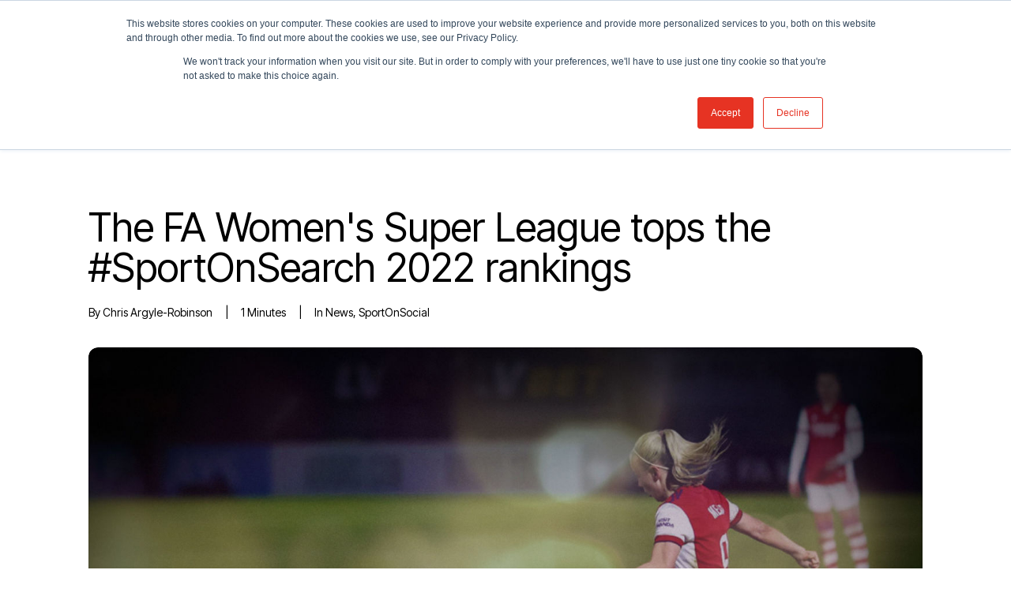

--- FILE ---
content_type: text/html; charset=UTF-8
request_url: https://redtorch.sport/news/the-fa-womens-super-league-tops-the-sportonsearch-2022-rankings/
body_size: 22040
content:
<!DOCTYPE html>
<html class="no-touch" lang="en-GB" xmlns="http://www.w3.org/1999/xhtml">
<head>
<meta http-equiv="Content-Type" content="text/html; charset=UTF-8">
<meta name="viewport" content="width=device-width, initial-scale=1">
<link rel="profile" href="http://gmpg.org/xfn/11">
<link rel="pingback" href="https://redtorch.sport/xmlrpc.php">
<meta name='robots' content='index, follow, max-image-preview:large, max-snippet:-1, max-video-preview:-1' />

	<!-- This site is optimized with the Yoast SEO plugin v26.6 - https://yoast.com/wordpress/plugins/seo/ -->
	<title>The FA Women&#039;s Super League tops the #SportOnSearch 2022 rankings &#8212; Redtorch</title>
	<meta name="description" content="We’ve ranked 35 of the world&#039;s biggest sports properties by largest increase in search across 5 years." />
	<link rel="canonical" href="https://redtorch.sport/news/the-fa-womens-super-league-tops-the-sportonsearch-2022-rankings/" />
	<meta property="og:locale" content="en_GB" />
	<meta property="og:type" content="article" />
	<meta property="og:title" content="The FA Women&#039;s Super League tops the #SportOnSearch 2022 rankings &#8212; Redtorch" />
	<meta property="og:description" content="We’ve ranked 35 of the world&#039;s biggest sports properties by largest increase in search across 5 years." />
	<meta property="og:url" content="https://redtorch.sport/news/the-fa-womens-super-league-tops-the-sportonsearch-2022-rankings/" />
	<meta property="og:site_name" content="Redtorch" />
	<meta property="article:published_time" content="2022-02-03T13:05:43+00:00" />
	<meta property="article:modified_time" content="2024-11-06T15:11:06+00:00" />
	<meta property="og:image" content="http://redtorch.sport/wp-content/uploads/2022/02/0302_WebsiteHeader-scaled.jpg" />
	<meta property="og:image:width" content="2560" />
	<meta property="og:image:height" content="1440" />
	<meta property="og:image:type" content="image/jpeg" />
	<meta name="author" content="Chris Argyle-Robinson" />
	<meta name="twitter:card" content="summary_large_image" />
	<meta name="twitter:creator" content="@RedTorchLtd" />
	<meta name="twitter:site" content="@RedTorchLtd" />
	<meta name="twitter:label1" content="Written by" />
	<meta name="twitter:data1" content="Chris Argyle-Robinson" />
	<meta name="twitter:label2" content="Estimated reading time" />
	<meta name="twitter:data2" content="2 minutes" />
	<script type="application/ld+json" class="yoast-schema-graph">{"@context":"https://schema.org","@graph":[{"@type":"Article","@id":"https://redtorch.sport/news/the-fa-womens-super-league-tops-the-sportonsearch-2022-rankings/#article","isPartOf":{"@id":"https://redtorch.sport/news/the-fa-womens-super-league-tops-the-sportonsearch-2022-rankings/"},"author":{"name":"Chris Argyle-Robinson","@id":"https://redtorch.sport/#/schema/person/f903bdd01aaf933b0bc8b7a6a48f7b46"},"headline":"The FA Women&#8217;s Super League tops the #SportOnSearch 2022 rankings","datePublished":"2022-02-03T13:05:43+00:00","dateModified":"2024-11-06T15:11:06+00:00","mainEntityOfPage":{"@id":"https://redtorch.sport/news/the-fa-womens-super-league-tops-the-sportonsearch-2022-rankings/"},"wordCount":428,"publisher":{"@id":"https://redtorch.sport/#organization"},"image":{"@id":"https://redtorch.sport/news/the-fa-womens-super-league-tops-the-sportonsearch-2022-rankings/#primaryimage"},"thumbnailUrl":"https://redtorch.sport/wp-content/uploads/2022/02/0302_WebsiteHeader-scaled.jpg","keywords":["SportOnSocial","Editors Picks","social media","insights","data","report","news release","international federations","google","sports properties","commercial sport"],"articleSection":["news","SportOnSocial"],"inLanguage":"en-GB"},{"@type":"WebPage","@id":"https://redtorch.sport/news/the-fa-womens-super-league-tops-the-sportonsearch-2022-rankings/","url":"https://redtorch.sport/news/the-fa-womens-super-league-tops-the-sportonsearch-2022-rankings/","name":"The FA Women's Super League tops the #SportOnSearch 2022 rankings &#8212; Redtorch","isPartOf":{"@id":"https://redtorch.sport/#website"},"primaryImageOfPage":{"@id":"https://redtorch.sport/news/the-fa-womens-super-league-tops-the-sportonsearch-2022-rankings/#primaryimage"},"image":{"@id":"https://redtorch.sport/news/the-fa-womens-super-league-tops-the-sportonsearch-2022-rankings/#primaryimage"},"thumbnailUrl":"https://redtorch.sport/wp-content/uploads/2022/02/0302_WebsiteHeader-scaled.jpg","datePublished":"2022-02-03T13:05:43+00:00","dateModified":"2024-11-06T15:11:06+00:00","description":"We’ve ranked 35 of the world's biggest sports properties by largest increase in search across 5 years.","breadcrumb":{"@id":"https://redtorch.sport/news/the-fa-womens-super-league-tops-the-sportonsearch-2022-rankings/#breadcrumb"},"inLanguage":"en-GB","potentialAction":[{"@type":"ReadAction","target":["https://redtorch.sport/news/the-fa-womens-super-league-tops-the-sportonsearch-2022-rankings/"]}]},{"@type":"ImageObject","inLanguage":"en-GB","@id":"https://redtorch.sport/news/the-fa-womens-super-league-tops-the-sportonsearch-2022-rankings/#primaryimage","url":"https://redtorch.sport/wp-content/uploads/2022/02/0302_WebsiteHeader-scaled.jpg","contentUrl":"https://redtorch.sport/wp-content/uploads/2022/02/0302_WebsiteHeader-scaled.jpg","width":2560,"height":1440},{"@type":"BreadcrumbList","@id":"https://redtorch.sport/news/the-fa-womens-super-league-tops-the-sportonsearch-2022-rankings/#breadcrumb","itemListElement":[{"@type":"ListItem","position":1,"name":"Home","item":"https://redtorch.sport/"},{"@type":"ListItem","position":2,"name":"insights","item":"https://redtorch.sport/insights/"},{"@type":"ListItem","position":3,"name":"The FA Women&#8217;s Super League tops the #SportOnSearch 2022 rankings"}]},{"@type":"WebSite","@id":"https://redtorch.sport/#website","url":"https://redtorch.sport/","name":"Redtorch is a Research & Creative Agency","description":"Redtorch is a Research &amp; Creative Agency","publisher":{"@id":"https://redtorch.sport/#organization"},"potentialAction":[{"@type":"SearchAction","target":{"@type":"EntryPoint","urlTemplate":"https://redtorch.sport/?s={search_term_string}"},"query-input":{"@type":"PropertyValueSpecification","valueRequired":true,"valueName":"search_term_string"}}],"inLanguage":"en-GB"},{"@type":"Organization","@id":"https://redtorch.sport/#organization","name":"Redtorch","url":"https://redtorch.sport/","logo":{"@type":"ImageObject","inLanguage":"en-GB","@id":"https://redtorch.sport/#/schema/logo/image/","url":"https://redtorch.sport/wp-content/uploads/2020/03/0.png","contentUrl":"https://redtorch.sport/wp-content/uploads/2020/03/0.png","width":200,"height":200,"caption":"Redtorch"},"image":{"@id":"https://redtorch.sport/#/schema/logo/image/"},"sameAs":["https://x.com/RedTorchLtd","https://www.instagram.com/redtorchltd/","https://www.linkedin.com/company/redtorch-ltd","https://www.youtube.com/user/RedTorchMarketing"]},{"@type":"Person","@id":"https://redtorch.sport/#/schema/person/f903bdd01aaf933b0bc8b7a6a48f7b46","name":"Chris Argyle-Robinson","image":{"@type":"ImageObject","inLanguage":"en-GB","@id":"https://redtorch.sport/#/schema/person/image/","url":"https://redtorch.sport/wp-content/uploads/2020/03/Chris-Argyle-Robinson-100x100.jpg","contentUrl":"https://redtorch.sport/wp-content/uploads/2020/03/Chris-Argyle-Robinson-100x100.jpg","caption":"Chris Argyle-Robinson"},"description":"Digital savvy. Always inquisitive. Sport loving and father of two young and very energetic girls. My most memorable sporting moment is …  Spectating: Zenit St Petersburg v Liverpool with fellow director / friend Alex Ross. Participating: Marathon in 3hr 40mins. I am happiest when …  With family on the beach or in the mountains. The sports person that best represents me is …  Geraint Thomas. The three things at the top of my bucket list are … 1. Heli skiing with family and friends 2. Visit South Georgia and the South Sandwich Islands 3. Climb Everest / Surf Chicama A quote I try to live my life by is …  “It is not the strongest of the species that survives, nor the most intelligent that survives. It is the one that is most adaptable to change.”","sameAs":["https://redtorch.sport"],"url":"https://redtorch.sport/author/chris-argyle-robinson/"}]}</script>
	<!-- / Yoast SEO plugin. -->


<link rel='dns-prefetch' href='//js.hs-scripts.com' />
<link rel='dns-prefetch' href='//fonts.googleapis.com' />
<link rel="alternate" type="application/rss+xml" title="Redtorch &raquo; Feed" href="https://redtorch.sport/feed/" />
<link rel="alternate" type="application/rss+xml" title="Redtorch &raquo; Comments Feed" href="https://redtorch.sport/comments/feed/" />
<link rel="alternate" title="oEmbed (JSON)" type="application/json+oembed" href="https://redtorch.sport/wp-json/oembed/1.0/embed?url=https%3A%2F%2Fredtorch.sport%2Fnews%2Fthe-fa-womens-super-league-tops-the-sportonsearch-2022-rankings%2F" />
<link rel="alternate" title="oEmbed (XML)" type="text/xml+oembed" href="https://redtorch.sport/wp-json/oembed/1.0/embed?url=https%3A%2F%2Fredtorch.sport%2Fnews%2Fthe-fa-womens-super-league-tops-the-sportonsearch-2022-rankings%2F&#038;format=xml" />
<style id='wp-img-auto-sizes-contain-inline-css' type='text/css'>
img:is([sizes=auto i],[sizes^="auto," i]){contain-intrinsic-size:3000px 1500px}
/*# sourceURL=wp-img-auto-sizes-contain-inline-css */
</style>
<style id='wp-emoji-styles-inline-css' type='text/css'>

	img.wp-smiley, img.emoji {
		display: inline !important;
		border: none !important;
		box-shadow: none !important;
		height: 1em !important;
		width: 1em !important;
		margin: 0 0.07em !important;
		vertical-align: -0.1em !important;
		background: none !important;
		padding: 0 !important;
	}
/*# sourceURL=wp-emoji-styles-inline-css */
</style>
<style id='wp-block-library-inline-css' type='text/css'>
:root{--wp-block-synced-color:#7a00df;--wp-block-synced-color--rgb:122,0,223;--wp-bound-block-color:var(--wp-block-synced-color);--wp-editor-canvas-background:#ddd;--wp-admin-theme-color:#007cba;--wp-admin-theme-color--rgb:0,124,186;--wp-admin-theme-color-darker-10:#006ba1;--wp-admin-theme-color-darker-10--rgb:0,107,160.5;--wp-admin-theme-color-darker-20:#005a87;--wp-admin-theme-color-darker-20--rgb:0,90,135;--wp-admin-border-width-focus:2px}@media (min-resolution:192dpi){:root{--wp-admin-border-width-focus:1.5px}}.wp-element-button{cursor:pointer}:root .has-very-light-gray-background-color{background-color:#eee}:root .has-very-dark-gray-background-color{background-color:#313131}:root .has-very-light-gray-color{color:#eee}:root .has-very-dark-gray-color{color:#313131}:root .has-vivid-green-cyan-to-vivid-cyan-blue-gradient-background{background:linear-gradient(135deg,#00d084,#0693e3)}:root .has-purple-crush-gradient-background{background:linear-gradient(135deg,#34e2e4,#4721fb 50%,#ab1dfe)}:root .has-hazy-dawn-gradient-background{background:linear-gradient(135deg,#faaca8,#dad0ec)}:root .has-subdued-olive-gradient-background{background:linear-gradient(135deg,#fafae1,#67a671)}:root .has-atomic-cream-gradient-background{background:linear-gradient(135deg,#fdd79a,#004a59)}:root .has-nightshade-gradient-background{background:linear-gradient(135deg,#330968,#31cdcf)}:root .has-midnight-gradient-background{background:linear-gradient(135deg,#020381,#2874fc)}:root{--wp--preset--font-size--normal:16px;--wp--preset--font-size--huge:42px}.has-regular-font-size{font-size:1em}.has-larger-font-size{font-size:2.625em}.has-normal-font-size{font-size:var(--wp--preset--font-size--normal)}.has-huge-font-size{font-size:var(--wp--preset--font-size--huge)}.has-text-align-center{text-align:center}.has-text-align-left{text-align:left}.has-text-align-right{text-align:right}.has-fit-text{white-space:nowrap!important}#end-resizable-editor-section{display:none}.aligncenter{clear:both}.items-justified-left{justify-content:flex-start}.items-justified-center{justify-content:center}.items-justified-right{justify-content:flex-end}.items-justified-space-between{justify-content:space-between}.screen-reader-text{border:0;clip-path:inset(50%);height:1px;margin:-1px;overflow:hidden;padding:0;position:absolute;width:1px;word-wrap:normal!important}.screen-reader-text:focus{background-color:#ddd;clip-path:none;color:#444;display:block;font-size:1em;height:auto;left:5px;line-height:normal;padding:15px 23px 14px;text-decoration:none;top:5px;width:auto;z-index:100000}html :where(.has-border-color){border-style:solid}html :where([style*=border-top-color]){border-top-style:solid}html :where([style*=border-right-color]){border-right-style:solid}html :where([style*=border-bottom-color]){border-bottom-style:solid}html :where([style*=border-left-color]){border-left-style:solid}html :where([style*=border-width]){border-style:solid}html :where([style*=border-top-width]){border-top-style:solid}html :where([style*=border-right-width]){border-right-style:solid}html :where([style*=border-bottom-width]){border-bottom-style:solid}html :where([style*=border-left-width]){border-left-style:solid}html :where(img[class*=wp-image-]){height:auto;max-width:100%}:where(figure){margin:0 0 1em}html :where(.is-position-sticky){--wp-admin--admin-bar--position-offset:var(--wp-admin--admin-bar--height,0px)}@media screen and (max-width:600px){html :where(.is-position-sticky){--wp-admin--admin-bar--position-offset:0px}}

/*# sourceURL=wp-block-library-inline-css */
</style><style id='global-styles-inline-css' type='text/css'>
:root{--wp--preset--aspect-ratio--square: 1;--wp--preset--aspect-ratio--4-3: 4/3;--wp--preset--aspect-ratio--3-4: 3/4;--wp--preset--aspect-ratio--3-2: 3/2;--wp--preset--aspect-ratio--2-3: 2/3;--wp--preset--aspect-ratio--16-9: 16/9;--wp--preset--aspect-ratio--9-16: 9/16;--wp--preset--color--black: #000000;--wp--preset--color--cyan-bluish-gray: #abb8c3;--wp--preset--color--white: #ffffff;--wp--preset--color--pale-pink: #f78da7;--wp--preset--color--vivid-red: #cf2e2e;--wp--preset--color--luminous-vivid-orange: #ff6900;--wp--preset--color--luminous-vivid-amber: #fcb900;--wp--preset--color--light-green-cyan: #7bdcb5;--wp--preset--color--vivid-green-cyan: #00d084;--wp--preset--color--pale-cyan-blue: #8ed1fc;--wp--preset--color--vivid-cyan-blue: #0693e3;--wp--preset--color--vivid-purple: #9b51e0;--wp--preset--gradient--vivid-cyan-blue-to-vivid-purple: linear-gradient(135deg,rgb(6,147,227) 0%,rgb(155,81,224) 100%);--wp--preset--gradient--light-green-cyan-to-vivid-green-cyan: linear-gradient(135deg,rgb(122,220,180) 0%,rgb(0,208,130) 100%);--wp--preset--gradient--luminous-vivid-amber-to-luminous-vivid-orange: linear-gradient(135deg,rgb(252,185,0) 0%,rgb(255,105,0) 100%);--wp--preset--gradient--luminous-vivid-orange-to-vivid-red: linear-gradient(135deg,rgb(255,105,0) 0%,rgb(207,46,46) 100%);--wp--preset--gradient--very-light-gray-to-cyan-bluish-gray: linear-gradient(135deg,rgb(238,238,238) 0%,rgb(169,184,195) 100%);--wp--preset--gradient--cool-to-warm-spectrum: linear-gradient(135deg,rgb(74,234,220) 0%,rgb(151,120,209) 20%,rgb(207,42,186) 40%,rgb(238,44,130) 60%,rgb(251,105,98) 80%,rgb(254,248,76) 100%);--wp--preset--gradient--blush-light-purple: linear-gradient(135deg,rgb(255,206,236) 0%,rgb(152,150,240) 100%);--wp--preset--gradient--blush-bordeaux: linear-gradient(135deg,rgb(254,205,165) 0%,rgb(254,45,45) 50%,rgb(107,0,62) 100%);--wp--preset--gradient--luminous-dusk: linear-gradient(135deg,rgb(255,203,112) 0%,rgb(199,81,192) 50%,rgb(65,88,208) 100%);--wp--preset--gradient--pale-ocean: linear-gradient(135deg,rgb(255,245,203) 0%,rgb(182,227,212) 50%,rgb(51,167,181) 100%);--wp--preset--gradient--electric-grass: linear-gradient(135deg,rgb(202,248,128) 0%,rgb(113,206,126) 100%);--wp--preset--gradient--midnight: linear-gradient(135deg,rgb(2,3,129) 0%,rgb(40,116,252) 100%);--wp--preset--font-size--small: 13px;--wp--preset--font-size--medium: 20px;--wp--preset--font-size--large: 36px;--wp--preset--font-size--x-large: 42px;--wp--preset--spacing--20: 0.44rem;--wp--preset--spacing--30: 0.67rem;--wp--preset--spacing--40: 1rem;--wp--preset--spacing--50: 1.5rem;--wp--preset--spacing--60: 2.25rem;--wp--preset--spacing--70: 3.38rem;--wp--preset--spacing--80: 5.06rem;--wp--preset--shadow--natural: 6px 6px 9px rgba(0, 0, 0, 0.2);--wp--preset--shadow--deep: 12px 12px 50px rgba(0, 0, 0, 0.4);--wp--preset--shadow--sharp: 6px 6px 0px rgba(0, 0, 0, 0.2);--wp--preset--shadow--outlined: 6px 6px 0px -3px rgb(255, 255, 255), 6px 6px rgb(0, 0, 0);--wp--preset--shadow--crisp: 6px 6px 0px rgb(0, 0, 0);}:where(.is-layout-flex){gap: 0.5em;}:where(.is-layout-grid){gap: 0.5em;}body .is-layout-flex{display: flex;}.is-layout-flex{flex-wrap: wrap;align-items: center;}.is-layout-flex > :is(*, div){margin: 0;}body .is-layout-grid{display: grid;}.is-layout-grid > :is(*, div){margin: 0;}:where(.wp-block-columns.is-layout-flex){gap: 2em;}:where(.wp-block-columns.is-layout-grid){gap: 2em;}:where(.wp-block-post-template.is-layout-flex){gap: 1.25em;}:where(.wp-block-post-template.is-layout-grid){gap: 1.25em;}.has-black-color{color: var(--wp--preset--color--black) !important;}.has-cyan-bluish-gray-color{color: var(--wp--preset--color--cyan-bluish-gray) !important;}.has-white-color{color: var(--wp--preset--color--white) !important;}.has-pale-pink-color{color: var(--wp--preset--color--pale-pink) !important;}.has-vivid-red-color{color: var(--wp--preset--color--vivid-red) !important;}.has-luminous-vivid-orange-color{color: var(--wp--preset--color--luminous-vivid-orange) !important;}.has-luminous-vivid-amber-color{color: var(--wp--preset--color--luminous-vivid-amber) !important;}.has-light-green-cyan-color{color: var(--wp--preset--color--light-green-cyan) !important;}.has-vivid-green-cyan-color{color: var(--wp--preset--color--vivid-green-cyan) !important;}.has-pale-cyan-blue-color{color: var(--wp--preset--color--pale-cyan-blue) !important;}.has-vivid-cyan-blue-color{color: var(--wp--preset--color--vivid-cyan-blue) !important;}.has-vivid-purple-color{color: var(--wp--preset--color--vivid-purple) !important;}.has-black-background-color{background-color: var(--wp--preset--color--black) !important;}.has-cyan-bluish-gray-background-color{background-color: var(--wp--preset--color--cyan-bluish-gray) !important;}.has-white-background-color{background-color: var(--wp--preset--color--white) !important;}.has-pale-pink-background-color{background-color: var(--wp--preset--color--pale-pink) !important;}.has-vivid-red-background-color{background-color: var(--wp--preset--color--vivid-red) !important;}.has-luminous-vivid-orange-background-color{background-color: var(--wp--preset--color--luminous-vivid-orange) !important;}.has-luminous-vivid-amber-background-color{background-color: var(--wp--preset--color--luminous-vivid-amber) !important;}.has-light-green-cyan-background-color{background-color: var(--wp--preset--color--light-green-cyan) !important;}.has-vivid-green-cyan-background-color{background-color: var(--wp--preset--color--vivid-green-cyan) !important;}.has-pale-cyan-blue-background-color{background-color: var(--wp--preset--color--pale-cyan-blue) !important;}.has-vivid-cyan-blue-background-color{background-color: var(--wp--preset--color--vivid-cyan-blue) !important;}.has-vivid-purple-background-color{background-color: var(--wp--preset--color--vivid-purple) !important;}.has-black-border-color{border-color: var(--wp--preset--color--black) !important;}.has-cyan-bluish-gray-border-color{border-color: var(--wp--preset--color--cyan-bluish-gray) !important;}.has-white-border-color{border-color: var(--wp--preset--color--white) !important;}.has-pale-pink-border-color{border-color: var(--wp--preset--color--pale-pink) !important;}.has-vivid-red-border-color{border-color: var(--wp--preset--color--vivid-red) !important;}.has-luminous-vivid-orange-border-color{border-color: var(--wp--preset--color--luminous-vivid-orange) !important;}.has-luminous-vivid-amber-border-color{border-color: var(--wp--preset--color--luminous-vivid-amber) !important;}.has-light-green-cyan-border-color{border-color: var(--wp--preset--color--light-green-cyan) !important;}.has-vivid-green-cyan-border-color{border-color: var(--wp--preset--color--vivid-green-cyan) !important;}.has-pale-cyan-blue-border-color{border-color: var(--wp--preset--color--pale-cyan-blue) !important;}.has-vivid-cyan-blue-border-color{border-color: var(--wp--preset--color--vivid-cyan-blue) !important;}.has-vivid-purple-border-color{border-color: var(--wp--preset--color--vivid-purple) !important;}.has-vivid-cyan-blue-to-vivid-purple-gradient-background{background: var(--wp--preset--gradient--vivid-cyan-blue-to-vivid-purple) !important;}.has-light-green-cyan-to-vivid-green-cyan-gradient-background{background: var(--wp--preset--gradient--light-green-cyan-to-vivid-green-cyan) !important;}.has-luminous-vivid-amber-to-luminous-vivid-orange-gradient-background{background: var(--wp--preset--gradient--luminous-vivid-amber-to-luminous-vivid-orange) !important;}.has-luminous-vivid-orange-to-vivid-red-gradient-background{background: var(--wp--preset--gradient--luminous-vivid-orange-to-vivid-red) !important;}.has-very-light-gray-to-cyan-bluish-gray-gradient-background{background: var(--wp--preset--gradient--very-light-gray-to-cyan-bluish-gray) !important;}.has-cool-to-warm-spectrum-gradient-background{background: var(--wp--preset--gradient--cool-to-warm-spectrum) !important;}.has-blush-light-purple-gradient-background{background: var(--wp--preset--gradient--blush-light-purple) !important;}.has-blush-bordeaux-gradient-background{background: var(--wp--preset--gradient--blush-bordeaux) !important;}.has-luminous-dusk-gradient-background{background: var(--wp--preset--gradient--luminous-dusk) !important;}.has-pale-ocean-gradient-background{background: var(--wp--preset--gradient--pale-ocean) !important;}.has-electric-grass-gradient-background{background: var(--wp--preset--gradient--electric-grass) !important;}.has-midnight-gradient-background{background: var(--wp--preset--gradient--midnight) !important;}.has-small-font-size{font-size: var(--wp--preset--font-size--small) !important;}.has-medium-font-size{font-size: var(--wp--preset--font-size--medium) !important;}.has-large-font-size{font-size: var(--wp--preset--font-size--large) !important;}.has-x-large-font-size{font-size: var(--wp--preset--font-size--x-large) !important;}
/*# sourceURL=global-styles-inline-css */
</style>

<style id='classic-theme-styles-inline-css' type='text/css'>
/*! This file is auto-generated */
.wp-block-button__link{color:#fff;background-color:#32373c;border-radius:9999px;box-shadow:none;text-decoration:none;padding:calc(.667em + 2px) calc(1.333em + 2px);font-size:1.125em}.wp-block-file__button{background:#32373c;color:#fff;text-decoration:none}
/*# sourceURL=/wp-includes/css/classic-themes.min.css */
</style>
<link rel='stylesheet' id='wpsm_team_b-font-awesome-front-css' href='https://redtorch.sport/wp-content/plugins/team-builder/assets/css/font-awesome/css/font-awesome.min.css?ver=6.9' type='text/css' media='all' />
<link rel='stylesheet' id='wpsm_team_b_bootstrap-front-css' href='https://redtorch.sport/wp-content/plugins/team-builder/assets/css/bootstrap-front.css?ver=6.9' type='text/css' media='all' />
<link rel='stylesheet' id='wpsm_team_b_team-css' href='https://redtorch.sport/wp-content/plugins/team-builder/assets/css/team.css?ver=6.9' type='text/css' media='all' />
<link rel='stylesheet' id='wpsm_team_b_owl_carousel_min_css-css' href='https://redtorch.sport/wp-content/plugins/team-builder/assets/css/owl.carousel.min.css?ver=6.9' type='text/css' media='all' />
<link rel='stylesheet' id='uncodefont-google-css' href='//fonts.googleapis.com/css?family=Barlow%3A100%2C100italic%2C200%2C200italic%2C300%2C300italic%2Cregular%2Citalic%2C500%2C500italic%2C600%2C600italic%2C700%2C700italic%2C800%2C800italic%2C900%2C900italic%7CSource+Serif+Pro%3Aregular%2C600%2C700%7CRaleway%3A100%2C200%2C300%2Cregular%2C500%2C600%2C700%2C800%2C900%2C100italic%2C200italic%2C300italic%2Citalic%2C500italic%2C600italic%2C700italic%2C800italic%2C900italic%7CInter+Tight%3A100%2C200%2C300%2Cregular%2C500%2C600%2C700%2C800%2C900%2C100italic%2C200italic%2C300italic%2Citalic%2C500italic%2C600italic%2C700italic%2C800italic%2C900italic&#038;subset=latin%2Clatin-ext%2Cvietnamese%2Ccyrillic%2Ccyrillic-ext%2Cgreek%2Cgreek-ext&#038;ver=2.10.4' type='text/css' media='all' />
<link rel='stylesheet' id='uncode-privacy-css' href='https://redtorch.sport/wp-content/plugins/uncode-privacy/assets/css/uncode-privacy-public.css?ver=2.2.7' type='text/css' media='all' />
<link rel='stylesheet' id='wpa-style-css' href='https://redtorch.sport/wp-content/plugins/wp-accessibility/css/wpa-style.css?ver=2.2.6' type='text/css' media='all' />
<style id='wpa-style-inline-css' type='text/css'>
:root { --admin-bar-top : 7px; }
/*# sourceURL=wpa-style-inline-css */
</style>
<link rel='stylesheet' id='ppress-frontend-css' href='https://redtorch.sport/wp-content/plugins/wp-user-avatar/assets/css/frontend.min.css?ver=4.16.8' type='text/css' media='all' />
<link rel='stylesheet' id='ppress-flatpickr-css' href='https://redtorch.sport/wp-content/plugins/wp-user-avatar/assets/flatpickr/flatpickr.min.css?ver=4.16.8' type='text/css' media='all' />
<link rel='stylesheet' id='ppress-select2-css' href='https://redtorch.sport/wp-content/plugins/wp-user-avatar/assets/select2/select2.min.css?ver=6.9' type='text/css' media='all' />
<link rel='stylesheet' id='uncode-style-css' href='https://redtorch.sport/wp-content/themes/uncode/library/css/style.css?ver=2.10.4' type='text/css' media='all' />
<style id='uncode-style-inline-css' type='text/css'>

@media (min-width: 960px) { 
		.limit-width { max-width: 1200px; margin: auto;}
		.menu-container:not(.grid-filters) .menu-horizontal ul.menu-smart .megamenu-block-wrapper > .vc_row[data-parent="true"].limit-width:not(.row-parent-limit) { max-width: calc(1200px - 72px); }
		}
#changer-back-color { transition: background-color 1000ms cubic-bezier(0.25, 1, 0.5, 1) !important; } #changer-back-color > div { transition: opacity 1000ms cubic-bezier(0.25, 1, 0.5, 1) !important; } body.bg-changer-init.disable-hover .main-wrapper .style-light,  body.bg-changer-init.disable-hover .main-wrapper .style-light h1,  body.bg-changer-init.disable-hover .main-wrapper .style-light h2, body.bg-changer-init.disable-hover .main-wrapper .style-light h3, body.bg-changer-init.disable-hover .main-wrapper .style-light h4, body.bg-changer-init.disable-hover .main-wrapper .style-light h5, body.bg-changer-init.disable-hover .main-wrapper .style-light h6, body.bg-changer-init.disable-hover .main-wrapper .style-light a, body.bg-changer-init.disable-hover .main-wrapper .style-dark, body.bg-changer-init.disable-hover .main-wrapper .style-dark h1, body.bg-changer-init.disable-hover .main-wrapper .style-dark h2, body.bg-changer-init.disable-hover .main-wrapper .style-dark h3, body.bg-changer-init.disable-hover .main-wrapper .style-dark h4, body.bg-changer-init.disable-hover .main-wrapper .style-dark h5, body.bg-changer-init.disable-hover .main-wrapper .style-dark h6, body.bg-changer-init.disable-hover .main-wrapper .style-dark a { transition: color 1000ms cubic-bezier(0.25, 1, 0.5, 1) !important; }
/*# sourceURL=uncode-style-inline-css */
</style>
<link rel='stylesheet' id='uncode-icons-css' href='https://redtorch.sport/wp-content/themes/uncode/library/css/uncode-icons.css?ver=2.10.4' type='text/css' media='all' />
<link rel='stylesheet' id='uncode-custom-style-css' href='https://redtorch.sport/wp-content/themes/uncode/library/css/style-custom.css?ver=2.10.4' type='text/css' media='all' />
<style id='uncode-custom-style-inline-css' type='text/css'>
.text-text_color-302506-color, .text-text_color-302506-color a { color:#ffb2b2 !important; fill:#ffb2b2 !important; }.text-text_color-174058-color, .text-text_color-174058-color a { color:#ffb2b2 !important; fill:#ffb2b2 !important; }.text-text_color-200952-color, .text-text_color-200952-color a { color:#ffb2b2 !important; fill:#ffb2b2 !important; }.btn-button_color-399038 { color:#ffffff !important; background-color:#ff9393 !important; border-color:#ff9393 !important; }.btn-button_color-399038:not(.btn-hover-nobg):not(.icon-animated):hover, .btn-button_color-399038:not(.btn-hover-nobg):not(.icon-animated):focus, .btn-button_color-399038:not(.btn-hover-nobg):not(.icon-animated):active { background-color:transparent !important; border-color:#ff9393 !important;}.btn-button_color-399038.btn-flat:not(.btn-hover-nobg):hover, .btn-button_color-399038.btn-flat:not(.btn-hover-nobg):focus, .btn-button_color-399038.btn-flat:active { background-color:#f28686 !important; border-color:#f28686 !important;}.btn-button_color-399038:not(.btn-flat):not(.btn-hover-nobg):not(.icon-animated):not(.btn-text-skin):hover, .btn-button_color-399038:not(.btn-flat):not(.btn-hover-nobg):not(.icon-animated):not(.btn-text-skin):focus, .btn-button_color-399038:not(.btn-flat):not(.btn-hover-nobg):not(.icon-animated):not(.btn-text-skin):active { color:#ff9393 !important; }.btn-button_color-399038.btn-outline { background-color:transparent !important; border-color:#ff9393 !important; }.btn-button_color-399038.btn-outline:not(.btn-text-skin) { color:#ff9393 !important; }.btn-button_color-399038.btn-outline:not(.btn-hover-nobg):hover, .btn-button_color-399038.btn-outline:not(.btn-hover-nobg):focus, btn-button_color-399038.btn-outline:active { background-color:#ff9393 !important; border-color:#ff9393 !important; }.btn-button_color-399038.btn-outline:not(.btn-hover-nobg):not(.btn-text-skin):not(.icon-animated):hover, .btn-button_color-399038.btn-outline:not(.btn-hover-nobg):not(.btn-text-skin):not(.icon-animated):focus, btn-button_color-399038.btn-outline:active { color:#ffffff !important; }.style-light .btn-button_color-399038.btn-text-skin.btn-outline, .style-light .btn-button_color-399038.btn-text-skin:not(.btn-outline):hover, .style-light .btn-button_color-399038.btn-text-skin:not(.btn-outline):focus, .style-light .btn-button_color-399038.btn-text-skin:not(.btn-outline):active { color:#000000 !important; }.style-light .btn-button_color-399038.btn-text-skin.btn-outline:hover, .style-light .btn-button_color-399038.btn-text-skin.btn-outline:focus, .style-light .btn-button_color-399038.btn-text-skin.btn-outline:active { color:#ffffff !important; }.style-light .style-dark .btn-button_color-399038.btn-text-skin.btn-outline, .style-light .style-dark .btn-button_color-399038.btn-text-skin:not(.btn-outline):hover, .style-light .style-dark .btn-button_color-399038.btn-text-skin:not(.btn-outline):focus, .style-light .style-dark .btn-button_color-399038.btn-text-skin:not(.btn-outline):active { color:#ffffff !important; }.style-light .style-dark .btn-button_color-399038.btn-text-skin.btn-outline:hover, .style-light .style-dark .btn-button_color-399038.btn-text-skin.btn-outline:focus, .style-light .style-dark .btn-button_color-399038.btn-text-skin.btn-outline:active { color:#000000 !important; }.text-button_color-399038-color, .text-button_color-399038-color a { color:#ff9393 !important; fill:#ff9393 !important; }.btn-button_color-714845 { color:#ffffff !important; background-color:#ff9393 !important; border-color:#ff9393 !important; }.btn-button_color-714845:not(.btn-hover-nobg):not(.icon-animated):hover, .btn-button_color-714845:not(.btn-hover-nobg):not(.icon-animated):focus, .btn-button_color-714845:not(.btn-hover-nobg):not(.icon-animated):active { background-color:transparent !important; border-color:#ff9393 !important;}.btn-button_color-714845.btn-flat:not(.btn-hover-nobg):hover, .btn-button_color-714845.btn-flat:not(.btn-hover-nobg):focus, .btn-button_color-714845.btn-flat:active { background-color:#f28686 !important; border-color:#f28686 !important;}.btn-button_color-714845:not(.btn-flat):not(.btn-hover-nobg):not(.icon-animated):not(.btn-text-skin):hover, .btn-button_color-714845:not(.btn-flat):not(.btn-hover-nobg):not(.icon-animated):not(.btn-text-skin):focus, .btn-button_color-714845:not(.btn-flat):not(.btn-hover-nobg):not(.icon-animated):not(.btn-text-skin):active { color:#ff9393 !important; }.btn-button_color-714845.btn-outline { background-color:transparent !important; border-color:#ff9393 !important; }.btn-button_color-714845.btn-outline:not(.btn-text-skin) { color:#ff9393 !important; }.btn-button_color-714845.btn-outline:not(.btn-hover-nobg):hover, .btn-button_color-714845.btn-outline:not(.btn-hover-nobg):focus, btn-button_color-714845.btn-outline:active { background-color:#ff9393 !important; border-color:#ff9393 !important; }.btn-button_color-714845.btn-outline:not(.btn-hover-nobg):not(.btn-text-skin):not(.icon-animated):hover, .btn-button_color-714845.btn-outline:not(.btn-hover-nobg):not(.btn-text-skin):not(.icon-animated):focus, btn-button_color-714845.btn-outline:active { color:#ffffff !important; }.style-light .btn-button_color-714845.btn-text-skin.btn-outline, .style-light .btn-button_color-714845.btn-text-skin:not(.btn-outline):hover, .style-light .btn-button_color-714845.btn-text-skin:not(.btn-outline):focus, .style-light .btn-button_color-714845.btn-text-skin:not(.btn-outline):active { color:#000000 !important; }.style-light .btn-button_color-714845.btn-text-skin.btn-outline:hover, .style-light .btn-button_color-714845.btn-text-skin.btn-outline:focus, .style-light .btn-button_color-714845.btn-text-skin.btn-outline:active { color:#ffffff !important; }.style-light .style-dark .btn-button_color-714845.btn-text-skin.btn-outline, .style-light .style-dark .btn-button_color-714845.btn-text-skin:not(.btn-outline):hover, .style-light .style-dark .btn-button_color-714845.btn-text-skin:not(.btn-outline):focus, .style-light .style-dark .btn-button_color-714845.btn-text-skin:not(.btn-outline):active { color:#ffffff !important; }.style-light .style-dark .btn-button_color-714845.btn-text-skin.btn-outline:hover, .style-light .style-dark .btn-button_color-714845.btn-text-skin.btn-outline:focus, .style-light .style-dark .btn-button_color-714845.btn-text-skin.btn-outline:active { color:#000000 !important; }.text-button_color-714845-color, .text-button_color-714845-color a { color:#ff9393 !important; fill:#ff9393 !important; }.fontsize-302506-custom { font-size:13px; }.menu-container .fontsize-302506-custom a { font-size:13px !important; }.fontsize-174058-custom { font-size:13px; }.menu-container .fontsize-174058-custom a { font-size:13px !important; }.fontsize-200952-custom { font-size:13px; }.menu-container .fontsize-200952-custom a { font-size:13px !important; }
@font-face {font-family:"Rizanico";src:url('/font/RizanicoOlstd.eot');src:url('/font/RizanicoOlstd.eot') format('embedded-opentype'), url('/font/RizanicoOlstd.woff2') format('woff2'), url('/font/RizanicoOlstd.woff') format('woff'), url('/font/RizanicoOlstd.ttf') format('truetype');font-weight:normal;font-style:normal;}.share-button.share-inline .social.top li.social-xing{display:none !important;}.lines-button .lines,.lines-button .lines:before,.lines-button .lines:after,.lines-button .lines > span {border-radius:10px;background-clip:padding-box;display:inline-block;height:4px;width:40px;}.lines-button .lines:before,.lines-button .lines:after,.lines-button .lines > span {content:'';left:0;position:absolute;transition:top 0.3s 0.6s ease-in-out,transform 0.3s ease-in-out;transform-origin:20px center;}.lines-button .lines:before {top:12px;}body.uncode-alt-burger .lines-button .lines:before {top:8px;}.lines-button .lines:after {top:-12px;}body.uncode-alt-burger .lines-button .lines:after {top:-8px;}.lines-button .lines > span {transform:translateY(-50%);top:50%;display:none;}
/*# sourceURL=uncode-custom-style-inline-css */
</style>
<link rel='stylesheet' id='child-style-css' href='https://redtorch.sport/wp-content/themes/uncode-child/style.css' type='text/css' media='all' />
<script type="text/javascript" src="https://redtorch.sport/wp-includes/js/jquery/jquery.min.js?ver=3.7.1" id="jquery-core-js"></script>
<script type="text/javascript" src="https://redtorch.sport/wp-includes/js/jquery/jquery-migrate.min.js?ver=3.4.1" id="jquery-migrate-js"></script>
<script type="text/javascript" src="https://redtorch.sport/wp-content/plugins/team-builder/assets/js/owl.carousel.min.js?ver=6.9" id="wpsm_team_b_owl_carousel_min_js-js"></script>
<script type="text/javascript" src="https://redtorch.sport/wp-content/plugins/wp-user-avatar/assets/flatpickr/flatpickr.min.js?ver=4.16.8" id="ppress-flatpickr-js"></script>
<script type="text/javascript" src="https://redtorch.sport/wp-content/plugins/wp-user-avatar/assets/select2/select2.min.js?ver=4.16.8" id="ppress-select2-js"></script>
<script type="text/javascript" src="/wp-content/themes/uncode/library/js/ai-uncode.min.js" id="uncodeAI" data-home="/" data-path="/" data-breakpoints-images="258,516,720,1032,1440,2064,2880" id="ai-uncode-js"></script>
<script type="text/javascript" id="uncode-init-js-extra">
/* <![CDATA[ */
var SiteParameters = {"days":"days","hours":"hours","minutes":"minutes","seconds":"seconds","constant_scroll":"on","scroll_speed":"2","parallax_factor":"0.25","loading":"Loading\u2026","slide_name":"slide","slide_footer":"footer","ajax_url":"https://redtorch.sport/wp-admin/admin-ajax.php","nonce_adaptive_images":"39da0a85a4","nonce_srcset_async":"7502c6a1b4","enable_debug":"","block_mobile_videos":"","is_frontend_editor":"","main_width":["1200","px"],"mobile_parallax_allowed":"","listen_for_screen_update":"1","wireframes_plugin_active":"1","sticky_elements":"off","resize_quality":"80","register_metadata":"","bg_changer_time":"1000","update_wc_fragments":"1","optimize_shortpixel_image":"","menu_mobile_offcanvas_gap":"45","custom_cursor_selector":"[href], .trigger-overlay, .owl-next, .owl-prev, .owl-dot, input[type=\"submit\"], input[type=\"checkbox\"], button[type=\"submit\"], a[class^=\"ilightbox\"], .ilightbox-thumbnail, .ilightbox-prev, .ilightbox-next, .overlay-close, .unmodal-close, .qty-inset \u003E span, .share-button li, .uncode-post-titles .tmb.tmb-click-area, .btn-link, .tmb-click-row .t-inside, .lg-outer button, .lg-thumb img, a[data-lbox], .uncode-close-offcanvas-overlay, .uncode-nav-next, .uncode-nav-prev, .uncode-nav-index","mobile_parallax_animation":"","lbox_enhanced":"","native_media_player":"1","vimeoPlayerParams":"?autoplay=0","ajax_filter_key_search":"key","ajax_filter_key_unfilter":"unfilter","index_pagination_disable_scroll":"","index_pagination_scroll_to":"","uncode_wc_popup_cart_qty":"","disable_hover_hack":"","uncode_nocookie":"","menuHideOnClick":"1","menuShowOnClick":"","smoothScroll":"off","smoothScrollDisableHover":"","smoothScrollQuery":"960","uncode_force_onepage_dots":"","uncode_smooth_scroll_safe":"","uncode_lb_add_galleries":", .gallery","uncode_lb_add_items":", .gallery .gallery-item a","uncode_prev_label":"Previous","uncode_next_label":"Next","uncode_slide_label":"Slide","uncode_share_label":"Share on %","uncode_has_ligatures":"","uncode_is_accessible":"","uncode_carousel_itemSelector":"*:not(.hidden)","uncode_adaptive":"1","ai_breakpoints":"258,516,720,1032,1440,2064,2880","uncode_limit_width":"1200px"};
//# sourceURL=uncode-init-js-extra
/* ]]> */
</script>
<script type="text/javascript" src="https://redtorch.sport/wp-content/themes/uncode/library/js/init.min.js?ver=2.10.4" id="uncode-init-js"></script>
<script></script><link rel="https://api.w.org/" href="https://redtorch.sport/wp-json/" /><link rel="alternate" title="JSON" type="application/json" href="https://redtorch.sport/wp-json/wp/v2/posts/89899" /><link rel="EditURI" type="application/rsd+xml" title="RSD" href="https://redtorch.sport/xmlrpc.php?rsd" />
<meta name="generator" content="WordPress 6.9" />
<link rel='shortlink' href='https://redtorch.sport/?p=89899' />
			<!-- DO NOT COPY THIS SNIPPET! Start of Page Analytics Tracking for HubSpot WordPress plugin v11.3.33-->
			<script class="hsq-set-content-id" data-content-id="blog-post">
				var _hsq = _hsq || [];
				_hsq.push(["setContentType", "blog-post"]);
			</script>
			<!-- DO NOT COPY THIS SNIPPET! End of Page Analytics Tracking for HubSpot WordPress plugin -->
			 <style> .ppw-ppf-input-container { background-color: !important; padding: px!important; border-radius: px!important; } .ppw-ppf-input-container div.ppw-ppf-headline { font-size: px!important; font-weight: !important; color: !important; } .ppw-ppf-input-container div.ppw-ppf-desc { font-size: px!important; font-weight: !important; color: !important; } .ppw-ppf-input-container label.ppw-pwd-label { font-size: px!important; font-weight: !important; color: !important; } div.ppwp-wrong-pw-error { font-size: px!important; font-weight: !important; color: #dc3232!important; background: !important; } .ppw-ppf-input-container input[type='submit'] { color: !important; background: !important; } .ppw-ppf-input-container input[type='submit']:hover { color: !important; background: !important; } .ppw-ppf-desc-below { font-size: px!important; font-weight: !important; color: !important; } </style>  <style> .ppw-form { background-color: !important; padding: px!important; border-radius: px!important; } .ppw-headline.ppw-pcp-pf-headline { font-size: px!important; font-weight: !important; color: !important; } .ppw-description.ppw-pcp-pf-desc { font-size: px!important; font-weight: !important; color: !important; } .ppw-pcp-pf-desc-above-btn { display: block; } .ppw-pcp-pf-desc-below-form { font-size: px!important; font-weight: !important; color: !important; } .ppw-input label.ppw-pcp-password-label { font-size: px!important; font-weight: !important; color: !important; } .ppw-form input[type='submit'] { color: !important; background: !important; } .ppw-form input[type='submit']:hover { color: !important; background: !important; } div.ppw-error.ppw-pcp-pf-error-msg { font-size: px!important; font-weight: !important; color: #dc3232!important; background: !important; } </style> <script type='text/javascript' src='//use.typekit.com/ltg0uoz.js'></script>
<script type='text/javascript'>try{Typekit.load();}catch(e){}</script>
<style type="text/css">.recentcomments a{display:inline !important;padding:0 !important;margin:0 !important;}</style><link rel="icon" href="https://redtorch.sport/wp-content/uploads/2024/10/cropped-BG-2-32x32.png" sizes="32x32" />
<link rel="icon" href="https://redtorch.sport/wp-content/uploads/2024/10/cropped-BG-2-192x192.png" sizes="192x192" />
<link rel="apple-touch-icon" href="https://redtorch.sport/wp-content/uploads/2024/10/cropped-BG-2-180x180.png" />
<meta name="msapplication-TileImage" content="https://redtorch.sport/wp-content/uploads/2024/10/cropped-BG-2-270x270.png" />
<noscript><style> .wpb_animate_when_almost_visible { opacity: 1; }</style></noscript></head>
<body class="wp-singular post-template-default single single-post postid-89899 single-format-standard wp-theme-uncode wp-child-theme-uncode-child  style-color-xsdn-bg group-blog hormenu-position-left header-full-width vmenu-left vmenu-middle menu-overlay main-center-align menu-mobile-default menu-mobile-animated mobile-parallax-not-allowed ilb-no-bounce unreg qw-body-scroll-disabled no-qty-fx wpb-js-composer js-comp-ver-8.7.1.2 vc_responsive" data-border="0">

			<div id="vh_layout_help"></div><div class="body-borders" data-border="0"><div class="top-border body-border-shadow"></div><div class="right-border body-border-shadow"></div><div class="bottom-border body-border-shadow"></div><div class="left-border body-border-shadow"></div><div class="top-border style-light-bg"></div><div class="right-border style-light-bg"></div><div class="bottom-border style-light-bg"></div><div class="left-border style-light-bg"></div></div>	<div class="box-wrapper">
		<div class="box-container">
		<script type="text/javascript" id="initBox">UNCODE.initBox();</script>
		<div class="menu-wrapper menu-shrink menu-hide-only">
													<span class="menu-container-ghost-bg style-color-xsdn-bg menu-no-borders"></span>
													<div id="masthead" class="navbar menu-primary menu-light submenu-dark menu-transparent menu-add-padding style-light-original style-light-override menu-absolute menu-with-logo">
														<div class="menu-container menu-hide style-color-xsdn-bg menu-no-borders" role="banner">
															<div class="row-menu row-offcanvas limit-width">
																<div class="row-menu-inner row-brand menu-horizontal-inner"><div id="logo-container-mobile" class="col-lg-0 logo-container middle">
																		<div id="main-logo" class="navbar-header style-light">
																			<a href="https://redtorch.sport/" class="navbar-brand" data-minheight="14" aria-label="Redtorch"><div class="logo-image main-logo  logo-light" data-maxheight="100" style="height: 100px;"><img fetchpriority="high" decoding="async" src="https://redtorch.sport/wp-content/uploads/2024/10/cropped-BG-2.png" alt="logo" width="512" height="512" class="img-responsive" /></div><div class="logo-image main-logo  logo-dark" data-maxheight="100" style="height: 100px;display:none;"><img decoding="async" src="https://redtorch.sport/wp-content/uploads/2024/10/BG-2-23.png" alt="logo" width="396" height="396" class="img-responsive" /></div></a>
																		</div>
																	</div>
																	<div class="mmb-container"><div class="mobile-additional-icons"></div><div class="mobile-menu-button menu-button-overlay no-toggle mobile-menu-button-light lines-button trigger-overlay" data-area="menu" data-container="main-container" aria-label="Open menu" role="button" tabindex="0"><span class="lines"><span></span></span></div></div></div>
															</div></div>
													</div>
												</div><div class="overlay overlay-sequential overlay-menu" data-area="menu" data-container="main-container">
														<div class="overlay-bg style-accent-bg"></div>
														<div class="main-header">
															<div class="vmenu-container menu-container style-dark menu-no-arrows menu-primary menu-dark submenu-dark menu-transparent style-light-original" role="navigation" data-lenis-prevent>
																<div class="row row-parent">
																	<div class="row-inner">
																		<div class="menu-sidebar main-menu-container">
																			<div class="navbar-main">
																				<div class="menu-sidebar-inner limit-width">
																					<div class="menu-accordion menu-accordion-primary"><ul id="menu-primary-1" class="menu-primary-inner menu-smart sm sm-vertical" role="menu"><li role="menuitem"  class="menu-item menu-item-type-post_type menu-item-object-page depth-0 menu-item-83694 menu-item-link"><a href="https://redtorch.sport/about/">About<i class="fa fa-angle-right fa-dropdown"></i></a></li>
<li role="menuitem"  class="menu-item menu-item-type-post_type menu-item-object-page depth-0 menu-item-91012 menu-item-link"><a href="https://redtorch.sport/services/">Services<i class="fa fa-angle-right fa-dropdown"></i></a></li>
<li role="menuitem"  class="menu-item menu-item-type-custom menu-item-object-custom depth-0 menu-item-91564 menu-item-link"><a href="/work/">Work<i class="fa fa-angle-right fa-dropdown"></i></a></li>
<li role="menuitem"  class="menu-item menu-item-type-post_type menu-item-object-page depth-0 menu-item-98767 menu-item-link"><a href="https://redtorch.sport/sport-on-social/">SportOnSocial<i class="fa fa-angle-right fa-dropdown"></i></a></li>
<li role="menuitem"  class="menu-item menu-item-type-post_type menu-item-object-page depth-0 menu-item-100387 menu-item-link"><a href="https://redtorch.sport/she-moves-the-game/">She Moves The Game<i class="fa fa-angle-right fa-dropdown"></i></a></li>
<li role="menuitem"  class="menu-item menu-item-type-post_type menu-item-object-page current_page_parent depth-0 menu-item-83561 menu-item-link"><a href="https://redtorch.sport/insights/">Insights<i class="fa fa-angle-right fa-dropdown"></i></a></li>
<li role="menuitem"  class="menu-item menu-item-type-post_type menu-item-object-page depth-0 menu-item-98568 menu-item-link"><a href="https://redtorch.sport/our-people/">Our people<i class="fa fa-angle-right fa-dropdown"></i></a></li>
<li role="menuitem"  class="menu-item menu-item-type-post_type menu-item-object-page depth-0 menu-item-98942 menu-item-link"><a href="https://redtorch.sport/careers/">Careers<i class="fa fa-angle-right fa-dropdown"></i></a></li>
<li role="menuitem"  class="menu-item menu-item-type-post_type menu-item-object-page depth-0 menu-item-83397 menu-item-link"><a href="https://redtorch.sport/contact/">Contact<i class="fa fa-angle-right fa-dropdown"></i></a></li>
</ul></div><div class="uncode-close-offcanvas-mobile lines-button close navbar-mobile-el"><span class="lines"></span></div></div>
																			</div>
													 					</div>
																		
																	</div>
																</div>
															</div>
														</div>
													</div>			<script type="text/javascript" id="fixMenuHeight">UNCODE.fixMenuHeight();</script>
						<div class="main-wrapper">
				<div class="main-container">
					<div class="page-wrapper" role="main">
						<div class="sections-container" id="sections-container">
<div id="page-header"><div class="header-wrapper header-uncode-block">
									<div data-parent="true" class="vc_row inverted-device-order row-container" style="z-index: 1;" id="row-unique-0"><div class="row triple-top-padding one-bottom-padding quad-h-padding limit-width row-parent row-header"><div class="wpb_row auto-height-device row-inner"><div class="wpb_column pos-middle pos-center align_left column_parent col-lg-12 no-internal-gutter"><div class="uncol style-light"  ><div class="uncoltable"><div class="uncell no-block-padding" ><div class="uncont" ><div class="vc_custom_heading_wrap "><div class="heading-text el-text curtain animate_inner_when_almost_visible el-text-split" data-speed="500" data-interval="200"><h2 class="fontsize-155944 fontheight-179065 font-obs" data-style="normal" data-weight="400" data-font="Inter Tight"><span class="heading-text-inner"><span class="split-word word1"><span class="split-word-flow"><span class="split-word-inner">The</span></span></span><span class="split-word word2"><span class="split-word-flow"><span class="split-word-inner split-empty-inner"><span class="split-word-empty">&nbsp;</span>FA</span></span></span><span class="split-word word3"><span class="split-word-flow"><span class="split-word-inner split-empty-inner"><span class="split-word-empty">&nbsp;</span>Women's</span></span></span><span class="split-word word4"><span class="split-word-flow"><span class="split-word-inner split-empty-inner"><span class="split-word-empty">&nbsp;</span>Super</span></span></span><span class="split-word word5"><span class="split-word-flow"><span class="split-word-inner split-empty-inner"><span class="split-word-empty">&nbsp;</span>League</span></span></span><span class="split-word word6"><span class="split-word-flow"><span class="split-word-inner split-empty-inner"><span class="split-word-empty">&nbsp;</span>tops</span></span></span><span class="split-word word7"><span class="split-word-flow"><span class="split-word-inner split-empty-inner"><span class="split-word-empty">&nbsp;</span>the</span></span></span><span class="split-word word8"><span class="split-word-flow"><span class="split-word-inner split-empty-inner"><span class="split-word-empty">&nbsp;</span>#SportOnSearch</span></span></span><span class="split-word word9"><span class="split-word-flow"><span class="split-word-inner split-empty-inner"><span class="split-word-empty">&nbsp;</span>2022</span></span></span><span class="split-word word10"><span class="split-word-flow"><span class="split-word-inner split-empty-inner"><span class="split-word-empty">&nbsp;</span>rankings</span></span></span></span></h2></div><div class="clear"></div></div><div class="empty-space empty-half" ><span class="empty-space-inner"></span></div>
<div class="uncode-info-box  fontsize-284758 text-capitalize" ><span class="author-wrap"><span class="author-info">By <a href="https://redtorch.sport/author/chris-argyle-robinson/">Chris Argyle-Robinson</a></span></span><span class="uncode-ib-separator uncode-ib-separator-symbol">|</span>1 Minutes<span class="uncode-ib-separator uncode-ib-separator-symbol">|</span><span class="category-info">In <a href="https://redtorch.sport/category/news/" title="View all posts in news" class="">news</a>, <a href="https://redtorch.sport/category/sportonsocial/" title="View all posts in SportOnSocial" class="">SportOnSocial</a></span></div><div class="empty-space empty-single" ><span class="empty-space-inner"></span></div>
<div class="uncode-single-media  text-left"><div class="single-wrapper" style="max-width: 100%;"><div class="tmb tmb-light  img-round img-round-lg tmb-img-ratio tmb-media-first tmb-media-last tmb-content-overlay tmb-no-bg"><div class="t-inside"><div class="t-entry-visual"><div class="t-entry-visual-tc"><div class="uncode-single-media-wrapper img-round img-round-lg"><div class="dummy" style="padding-top: 56.2%;"></div><img decoding="async" class="adaptive-async wp-image-89892" src="https://redtorch.sport/wp-content/uploads/2022/02/0302_WebsiteHeader-scaled-uai-258x145.jpg" width="258" height="145" alt="" data-uniqueid="89892-131455" data-guid="https://redtorch.sport/wp-content/uploads/2022/02/0302_WebsiteHeader-scaled.jpg" data-path="2022/02/0302_WebsiteHeader-scaled.jpg" data-width="2560" data-height="1440" data-singlew="12" data-singleh="6.75" data-crop="1" data-fixed=""></div>
					</div>
				</div></div></div></div></div></div></div></div></div></div><script id="script-row-unique-0" data-row="script-row-unique-0" type="text/javascript" class="vc_controls">UNCODE.initRow(document.getElementById("row-unique-0"));</script></div></div></div></div></div><script type="text/javascript">UNCODE.initHeader();</script><article id="post-89899" class="page-body style-color-xsdn-bg post-89899 post type-post status-publish format-standard has-post-thumbnail hentry category-news category-sportonsocial tag-sportonsocial tag-editors-picks tag-social-media tag-insights tag-data tag-report tag-news-release tag-international-federations tag-google tag-sports-properties tag-commercial-sport">
          <div class="post-wrapper">
          	<div class="post-body"><div class="post-content un-no-sidebar-layout"><div data-parent="true" class="vc_row limit-width row-container" id="row-unique-2"><div class="row row-parent"><div class="wpb_row row-inner"><div class="wpb_column pos-top pos-center align_left column_parent col-lg-12 half-internal-gutter"><div class="uncol style-light"  ><div class="uncoltable"><div class="uncell" ><div class="uncont no-block-padding col-custom-width" style=" max-width:900px;" ><div class="vc_custom_heading_wrap "><div class="heading-text el-text" ><h3><strong>Welcome to </strong><strong>#SportOnSearch! Building on our industry-leading #SportOnSocial,  #SportOnSearch ranks 35 of the  world’s leading sports properties based on worldwide ‘Search’ on Google Trends.</strong></h3>
</div><div class="clear"></div></div><div class="uncode_text_column" ><p>Specifically, we&#8217;ve examined data from 5 years of search history and compared 2021 figures against the previous four years.</p>
<p>The <a href="https://womenscompetitions.thefa.com/" target="_blank" rel="noopener">FA Women’s Super League</a> enjoyed the highest growth in interest. How? Through increased investment by clubs, and from the exposure gained through major broadcasting deals with BBC and Sky.</p>
</div><div class="uncode-single-media  text-center"><div class="single-wrapper" style="max-width: 70%;"><div class="tmb tmb-light  tmb-media-first tmb-media-last tmb-content-overlay tmb-no-bg"><div class="t-inside"><div class="t-entry-visual"><div class="t-entry-visual-tc"><div class="uncode-single-media-wrapper"><img decoding="async" class="adaptive-async wp-image-89893" src="https://redtorch.sport/wp-content/uploads/2022/02/Picture-1-uai-258x166.jpg" width="258" height="166" alt="" data-uniqueid="89893-746149" data-guid="https://redtorch.sport/wp-content/uploads/2022/02/Picture-1.jpg" data-path="2022/02/Picture-1.jpg" data-width="1384" data-height="892" data-singlew="8.4" data-singleh="" data-crop="" data-fixed=""></div>
					</div>
				</div></div></div></div></div><div class="uncode_text_column" ><p>Football leagues in Europe reported strong results as star footballers moved clubs.</p>
<p><span style="font-style: inherit; font-weight: inherit;">Golf sustained global interest throughout Covid which helped tournaments such as <a href="https://www.masters.com/index.html" target="_blank" rel="noopener">The Masters</a>, <a href="https://www.theopen.com/" target="_blank" rel="noopener">The Open</a>, and the <a href="https://www.pgatour.com/" target="_blank" rel="noopener">PGA Tour</a>.</span></p>
<p><span style="font-style: inherit; font-weight: inherit;">Wimbledon experienced a 100+% rise in search interest in 2021 as it benefitted from excitement generated on its return after the 2020 tournament was cancelled. </span></p>
<p>Based on the data, we give forecasts for the year ahead:</p>
<ul>
<li>continued growth for women’s sport</li>
<li>continued growth for America’s biggest leagues</li>
<li>replication of pre-pandemic success for the <a href="https://www.sixnationsrugby.com/" target="_blank" rel="noopener">Six Nations</a> as fans return to stadiums</li>
<li>success for major cycling tours during a quieter summer of sport</li>
</ul>
<p><a href="https://redtorch.sport/wp-content/uploads/2022/02/SOS-GoogleTrends-250122.pdf">Download the #SportOnSearch League Tables 2022.</a></p>
</div><div class="uncode_text_column" ><p><b>About the #SportOnSearch League Tables</b></p>
<p><span style="font-style: inherit; font-weight: inherit;">#SportOnSearch ranks some of the world’s biggest sports properties based on Google searches. It provides valuable insights into whether search – and therefore potential interest &#8211; is increasing or decreasing.</span></p>
<p><a href="https://redtorch.sport/wp-content/uploads/2022/02/SOS-GoogleTrends-250122.pdf"><span style="font-style: inherit; font-weight: inherit;">Redtorch | #SportOnSearch</span></a></p>
</div></div></div></div></div></div><script id="script-row-unique-2" data-row="script-row-unique-2" type="text/javascript" class="vc_controls">UNCODE.initRow(document.getElementById("row-unique-2"));</script></div></div></div><div data-parent="true" class="vc_row has-bg need-focus style-accent-bg row-container" id="row-unique-3"><div class="row double-top-padding double-bottom-padding double-h-padding limit-width row-parent"><div class="wpb_row row-inner"><div class="wpb_column pos-top pos-center align_left column_parent col-lg-8 single-internal-gutter"><div class="uncol style-spec style-dark"  ><div class="uncoltable"><div class="uncell no-block-padding" ><div class="uncont" ><div class="vc_custom_heading_wrap "><div class="heading-text el-text" ><h2 class="h2" ><span><strong>Download the #SportOnSocial League Table 2021</strong></span></h2></div><div class="clear"></div></div></div></div></div></div></div><div class="wpb_column pos-top pos-center align_left column_parent col-lg-4 single-internal-gutter"><div class="uncol style-light"  ><div class="uncoltable"><div class="uncell no-block-padding" ><div class="uncont" ><span class="btn-container" ><a role="button"  href="https://redtorch.sport/sport-on-social-league-table-2021/" class="custom-link btn border-width-0 btn-default btn-round btn-icon-left">DOWNLOAD report</a></span></div></div></div></div></div><script id="script-row-unique-3" data-row="script-row-unique-3" type="text/javascript" class="vc_controls">UNCODE.initRow(document.getElementById("row-unique-3"));</script></div></div></div><div data-parent="true" class="vc_row row-container" id="row-unique-4"><div class="row limit-width row-parent"><div class="wpb_row row-inner"><div class="wpb_column pos-top pos-center align_left column_parent col-lg-12 single-internal-gutter"><div class="uncol style-light"  ><div class="uncoltable"><div class="uncell no-block-padding" ><div class="uncont" ></div></div></div></div></div><script id="script-row-unique-4" data-row="script-row-unique-4" type="text/javascript" class="vc_controls">UNCODE.initRow(document.getElementById("row-unique-4"));</script></div></div></div><div class="row-container">
		  					<div class="row row-parent style-light no-top-padding double-bottom-padding" style="max-width: 600px; margin: auto;">
									<div class="post-tag-share-container flex-left"><div class="widget-container post-tag-container uncont text-left"><div class="tagcloud"><a href="https://redtorch.sport/tag/commercial-sport/" class="tag-cloud-link tag-link-393 tag-link-position-1" style="font-size: 11px;">commercial sport</a>
<a href="https://redtorch.sport/tag/data/" class="tag-cloud-link tag-link-262 tag-link-position-2" style="font-size: 11px;">data</a>
<a href="https://redtorch.sport/tag/editors-picks/" class="tag-cloud-link tag-link-134 tag-link-position-3" style="font-size: 11px;">Editors Picks</a>
<a href="https://redtorch.sport/tag/google/" class="tag-cloud-link tag-link-391 tag-link-position-4" style="font-size: 11px;">google</a>
<a href="https://redtorch.sport/tag/insights/" class="tag-cloud-link tag-link-261 tag-link-position-5" style="font-size: 11px;">insights</a>
<a href="https://redtorch.sport/tag/international-federations/" class="tag-cloud-link tag-link-342 tag-link-position-6" style="font-size: 11px;">international federations</a>
<a href="https://redtorch.sport/tag/news-release/" class="tag-cloud-link tag-link-341 tag-link-position-7" style="font-size: 11px;">news release</a>
<a href="https://redtorch.sport/tag/report/" class="tag-cloud-link tag-link-330 tag-link-position-8" style="font-size: 11px;">report</a>
<a href="https://redtorch.sport/tag/social-media/" class="tag-cloud-link tag-link-221 tag-link-position-9" style="font-size: 11px;">social media</a>
<a href="https://redtorch.sport/tag/sportonsocial/" class="tag-cloud-link tag-link-126 tag-link-position-10" style="font-size: 11px;">SportOnSocial</a>
<a href="https://redtorch.sport/tag/sports-properties/" class="tag-cloud-link tag-link-392 tag-link-position-11" style="font-size: 11px;">sports properties</a></div></div></div>
								</div>
							</div></div><div class="post-after row-container"><div data-parent="true" class="vc_row row-container desktop-hidden tablet-hidden mobile-hidden" id="row-unique-5"><div class="row no-top-padding double-bottom-padding single-h-padding limit-width row-parent"><div class="wpb_row row-inner"><div class="wpb_column pos-top pos-center align_left column_parent col-lg-12 double-internal-gutter"><div class="uncol style-light"  ><div class="uncoltable"><div class="uncell" ><div class="uncont no-block-padding col-custom-width" style=" max-width:804px;" ><div class="divider-wrapper "  >
    <hr class="unseparator border-default-color separator-no-padding"  />
</div>
<div class="author-profile el-author-profile author-profile-box-left  has-thumb" ><div class="uncode-avatar-wrapper single-media uncode-single-media" style="width: 120px"><div class="single-wrapper" style="max-width: 120px"><div class="uncode-single-media-wrapper single-advanced"><div class="tmb  img-circle tmb-bordered tmb-media-first tmb-light tmb-img-ratio tmb-content-under tmb-media-last" ><div class="t-inside style-color-lxmt-bg" ><div class="t-entry-visual"><div class="t-entry-visual-tc"><div class="t-entry-visual-cont"><div class="dummy" style="padding-top: 100%;"></div><div class="t-entry-visual-overlay"><div class="t-entry-visual-overlay-in " style="opacity: 0;"></div></div><img data-del="avatar" src='https://redtorch.sport/wp-content/uploads/2020/03/Chris-Argyle-Robinson-300x300.jpg' class='avatar pp-user-avatar avatar-240 photo ' height='240' width='240'/></div>
					</div>
				</div></div></div></div></div></div><div class="author-profile-content"><h5 class="h4 fontspace-781688"><a href="https://redtorch.sport/author/chris-argyle-robinson/"  title="Chris Argyle-Robinson post page" target="_self"><span>Chris Argyle-Robinson</span></a></h5><div class="author-profile-bio text-top-reduced"><p><em>Digital savvy. Always inquisitive. Sport loving and father of two young and very energetic girls.</em></p>
<p><strong>My most memorable sporting moment is … </strong><br />
Spectating: Zenit St Petersburg v Liverpool with fellow director / friend Alex Ross.<br />
Participating: Marathon in 3hr 40mins.</p>
<p><strong>I am happiest when … </strong><br />
With family on the beach or in the mountains.</p>
<p><strong>The sports person that best represents me is … </strong><br />
Geraint Thomas.</p>
<p><strong>The three things at the top of my bucket list are …<br />
1. </strong>Heli skiing with family and friends<br />
<strong>2.</strong> Visit South Georgia and the South Sandwich Islands<br />
<strong>3.</strong> Climb Everest / Surf Chicama</p>
<p><strong>A quote I try to live my life by is … </strong><br />
“It is not the strongest of the species that survives, nor the most intelligent that survives. It is the one that is most adaptable to change.”</p>
</div><span class="btn-container" ><a href="https://redtorch.sport/author/chris-argyle-robinson/" class="custom-link btn btn-sm btn-text-skin btn-color-uydo btn-outline btn-icon-left" title="Chris Argyle-Robinson post page" target="_self">All author posts</a></span></div></div></div></div></div></div></div><script id="script-row-unique-5" data-row="script-row-unique-5" type="text/javascript" class="vc_controls">UNCODE.initRow(document.getElementById("row-unique-5"));</script></div></div></div>
</div><div class="post-after row-container"><div data-parent="true" class="vc_row has-bg need-focus style-color-lxmt-bg vc_custom_1725620618311 border-color-gyho-color row-container" style="border-style: solid;border-top-width: 1px ;" id="row-unique-6"><div class="row unequal col-no-gutter double-top-padding double-bottom-padding quad-h-padding limit-width row-parent"><div class="wpb_row row-inner"><div class="wpb_column pos-top pos-center align_left column_parent col-lg-12 single-internal-gutter"><div class="uncol style-light"  ><div class="uncoltable"><div class="uncell no-block-padding" ><div class="uncont" ><div class="vc_custom_heading_wrap "><div class="heading-text el-text" ><h5 class="h5 font-weight-500 text-accent-color text-uppercase" ><span>More insights</span></h5></div><div class="clear"></div></div><div class="owl-carousel-wrapper carousel-overflow-visible" >
													<div class="owl-carousel-container owl-carousel-loading single-gutter" >												<div id="index-155886559057" class="owl-carousel owl-element owl-height-equal owl-dots-outside owl-dots-single-block-padding owl-dots-align-center" data-dotsmobile="true" data-navmobile="false" data-navspeed="400" data-autoplay="false" data-stagepadding="0" data-lg="3" data-md="3" data-sm="1" data-vp-height="false">			<div class="tmb tmb-carousel atc-typography-inherit tmb-iso-h33 tmb-round img-round-lg tmb-light tmb-overlay-text-anim tmb-overlay-anim tmb-content-left tmb-content-mobile-center tmb-entry-title-capitalize  grid-cat-115 grid-cat-472 tmb-id-102642 tmb-img-ratio tmb-content-under tmb-media-first" ><div class="t-inside style-color-xsdn-bg animate_when_almost_visible zoom-in" data-delay="200"><div class="t-entry-visual"><div class="t-entry-visual-tc"><div class="t-entry-visual-cont"><div class="dummy" style="padding-top: 74.8%;"></div><a role="button" tabindex="-1" href="https://redtorch.sport/news/she-moves-the-game-refresh/" class="pushed" aria-label="Graphic of She Moves The Game Rebrand"  target="_self" data-lb-index="0"><div class="t-entry-visual-overlay"><div class="t-entry-visual-overlay-in style-dark-bg" style="opacity: 0.5;"></div></div><div class="t-overlay-wrap"><div class="t-overlay-inner">
														<div class="t-overlay-content">
															<div class="t-overlay-text single-block-padding"><div class="t-entry t-single-line"><i class="fa fa-plus2 t-icon-size-sm t-overlay-icon"></i></div></div></div></div></div><img decoding="async" class="adaptive-async wp-image-102640" src="https://redtorch.sport/wp-content/uploads/2025/06/PR-uai-258x193.jpg" width="258" height="193" alt="Graphic of She Moves The Game Rebrand" data-uniqueid="102640-213408" data-guid="https://redtorch.sport/wp-content/uploads/2025/06/PR.jpg" data-path="2025/06/PR.jpg" data-width="1920" data-height="1080" data-singlew="4" data-singleh="3" data-crop="1" /></a></div>
					</div>
				</div><div class="t-entry-text">
									<div class="t-entry-text-tc single-block-padding"><div class="t-entry"><p class="t-entry-meta"><span class="t-entry-date">30th June 2025</span></p><h3 class="t-entry-title h5 title-scale "><a href="https://redtorch.sport/news/she-moves-the-game-refresh/" target="_self">Redtorch Refreshes Its She Moves The Game Initiative</a></h3><p class="t-entry-readmore btn-container"><a href="https://redtorch.sport/news/she-moves-the-game-refresh/" class="btn btn-link " target="_self">Read More</a></p></div></div>
							</div></div></div><div class="tmb tmb-carousel atc-typography-inherit tmb-iso-h33 tmb-round img-round-lg tmb-light tmb-overlay-text-anim tmb-overlay-anim tmb-content-left tmb-content-mobile-center tmb-entry-title-capitalize  grid-cat-115 tmb-id-102441 tmb-img-ratio tmb-content-under tmb-media-first" ><div class="t-inside style-color-xsdn-bg animate_when_almost_visible zoom-in" data-delay="200"><div class="t-entry-visual"><div class="t-entry-visual-tc"><div class="t-entry-visual-cont"><div class="dummy" style="padding-top: 74.8%;"></div><a role="button" tabindex="-1" href="https://redtorch.sport/news/sportonsocial-global-running-culture-2025/" class="pushed" aria-label="SportOnSocial Global Running Culture 2025"  target="_self" data-lb-index="1"><div class="t-entry-visual-overlay"><div class="t-entry-visual-overlay-in style-dark-bg" style="opacity: 0.5;"></div></div><div class="t-overlay-wrap"><div class="t-overlay-inner">
														<div class="t-overlay-content">
															<div class="t-overlay-text single-block-padding"><div class="t-entry t-single-line"><i class="fa fa-plus2 t-icon-size-sm t-overlay-icon"></i></div></div></div></div></div><img decoding="async" class="adaptive-async wp-image-102354" src="https://redtorch.sport/wp-content/uploads/2025/06/sos_running_cover-uai-258x193.jpg" width="258" height="193" alt="SportOnSocial Global Running Culture 2025" data-uniqueid="102354-448367" data-guid="https://redtorch.sport/wp-content/uploads/2025/06/sos_running_cover.jpg" data-path="2025/06/sos_running_cover.jpg" data-width="1920" data-height="1080" data-singlew="4" data-singleh="3" data-crop="1" /></a></div>
					</div>
				</div><div class="t-entry-text">
									<div class="t-entry-text-tc single-block-padding"><div class="t-entry"><p class="t-entry-meta"><span class="t-entry-date">17th June 2025</span></p><h3 class="t-entry-title h5 title-scale "><a href="https://redtorch.sport/news/sportonsocial-global-running-culture-2025/" target="_self">SportOnSocial Global Running Culture 2025 Launches in Partnership with Running Industry Alliance</a></h3><p class="t-entry-readmore btn-container"><a href="https://redtorch.sport/news/sportonsocial-global-running-culture-2025/" class="btn btn-link " target="_self">Read More</a></p></div></div>
							</div></div></div><div class="tmb tmb-carousel atc-typography-inherit tmb-iso-h33 tmb-round img-round-lg tmb-light tmb-overlay-text-anim tmb-overlay-anim tmb-content-left tmb-content-mobile-center tmb-entry-title-capitalize  grid-cat-115 tmb-id-100448 tmb-img-ratio tmb-content-under tmb-media-first" ><div class="t-inside style-color-xsdn-bg animate_when_almost_visible zoom-in" data-delay="200"><div class="t-entry-visual"><div class="t-entry-visual-tc"><div class="t-entry-visual-cont"><div class="dummy" style="padding-top: 74.8%;"></div><a role="button" tabindex="-1" href="https://redtorch.sport/news/world-athletics-secures-top-spot-in-sportonsocial-international-federations-2025-report/" class="pushed" aria-label="SportOnSocial International Federations 2025"  target="_self" data-lb-index="2"><div class="t-entry-visual-overlay"><div class="t-entry-visual-overlay-in style-dark-bg" style="opacity: 0.5;"></div></div><div class="t-overlay-wrap"><div class="t-overlay-inner">
														<div class="t-overlay-content">
															<div class="t-overlay-text single-block-padding"><div class="t-entry t-single-line"><i class="fa fa-plus2 t-icon-size-sm t-overlay-icon"></i></div></div></div></div></div><img decoding="async" class="adaptive-async wp-image-100503" src="https://redtorch.sport/wp-content/uploads/2025/03/SOS_Web_asset_1080x1920-uai-258x193.png" width="258" height="193" alt="SportOnSocial International Federations 2025" data-uniqueid="100503-976035" data-guid="https://redtorch.sport/wp-content/uploads/2025/03/SOS_Web_asset_1080x1920.png" data-path="2025/03/SOS_Web_asset_1080x1920.png" data-width="1920" data-height="1080" data-singlew="4" data-singleh="3" data-crop="1" /></a></div>
					</div>
				</div><div class="t-entry-text">
									<div class="t-entry-text-tc single-block-padding"><div class="t-entry"><p class="t-entry-meta"><span class="t-entry-date">20th March 2025</span></p><h3 class="t-entry-title h5 title-scale "><a href="https://redtorch.sport/news/world-athletics-secures-top-spot-in-sportonsocial-international-federations-2025-report/" target="_self">World Athletics secures top spot in SportOnSocial International Federations 2025 Report</a></h3><p class="t-entry-readmore btn-container"><a href="https://redtorch.sport/news/world-athletics-secures-top-spot-in-sportonsocial-international-federations-2025-report/" class="btn btn-link " target="_self">Read More</a></p></div></div>
							</div></div></div>		</div>	
	

	</div>				</div>
</div></div></div></div></div><script id="script-row-unique-6" data-row="script-row-unique-6" type="text/javascript" class="vc_controls">UNCODE.initRow(document.getElementById("row-unique-6"));</script></div></div></div>
</div></div><div class="row-navigation-content-block row-container"><div data-parent="true" class="vc_row has-bg need-focus style-color-gyho-bg vc_custom_1725626655881 border-color-gyho-color row-container" style="border-style: solid;border-top-width: 1px ;padding-top: 9px ;padding-bottom: 9px ;" id="row-unique-1"><div class="row double-top-padding double-bottom-padding quad-h-padding limit-width row-parent"><div class="wpb_row row-inner"><div class="wpb_column pos-top pos-center align_left column_parent col-lg-12 single-internal-gutter"><div class="uncol style-light"  ><div class="uncoltable"><div class="uncell no-block-padding" ><div class="uncont" ><div class="uncode-wrapper uncode-navigation-module  single-gap small-v-gap" id="index-1">
					<nav class="uncode-custom-navigation">
				<ul class="uncode-custom-navigation__nav">
																								<li class="uncode-custom-navigation__item uncode-custom-navigation__item--prev">
																	<a href="https://redtorch.sport/news/driving-the-social-media-performance-of-206-national-olympic-committees/" aria-label="Previous" class="uncode-custom-navigation__link uncode-custom-navigation__link--prev btn-text-skin">
																					<i class="uncode-custom-navigation__icon uncode-custom-navigation__icon--prev  fa fa-arrow-left2"></i>
																																									<div class="uncode-custom-navigation__text uncode-custom-navigation__text--prev">
																																					<span class="uncode-custom-navigation__title uncode-custom-navigation__title--prev h4 mobile-hidden">Driving the social media performance of 206 National Olympic Committees</span>
																																			</div>
																			</a>
															</li>
											
					
																								<li class="uncode-custom-navigation__item uncode-custom-navigation__item--next">
																	<a href="https://redtorch.sport/news/fei-and-redtorch-renew-social-media-partnership-to-grow-and-engage-global-audiences/" aria-label="Next" class="uncode-custom-navigation__link uncode-custom-navigation__link--next btn-text-skin">
																					<div class="uncode-custom-navigation__text uncode-custom-navigation__text--next">
																																					<span class="uncode-custom-navigation__title uncode-custom-navigation__title--next h4 mobile-hidden">FEI and Redtorch renew partnership to grow and engage global audiences</span>
																																			</div>
																																									<i class="uncode-custom-navigation__icon uncode-custom-navigation__icon--next  fa fa-arrow-right2"></i>
																			</a>
															</li>
															</ul>
			</nav>
		
		</div></div></div></div></div></div><script id="script-row-unique-1" data-row="script-row-unique-1" type="text/javascript" class="vc_controls">UNCODE.initRow(document.getElementById("row-unique-1"));</script></div></div></div>
</div>
          </div>
        </article>								</div><!-- sections container -->
							</div><!-- page wrapper -->
												<footer id="colophon" class="site-footer" role="contentinfo">
							<div data-parent="true" class="vc_row has-bg need-focus style-accent-bg row-container desktop-hidden tablet-hidden mobile-hidden" id="row-unique-7"><div class="row double-top-padding triple-bottom-padding single-h-padding limit-width row-parent"><div class="wpb_row row-inner"><div class="wpb_column pos-top pos-center align_left column_parent col-lg-12 no-internal-gutter"><div class="uncol style-spec style-dark"  ><div class="uncoltable"><div class="uncell no-block-padding" ><div class="uncont" ><div class="vc_row row-internal row-container"><div class="row col-double-gutter row-child"><div class="wpb_row row-inner"><div class="wpb_column pos-top pos-left align_left column_child col-lg-3 half-internal-gutter"><div class="uncol style-light" ><div class="uncoltable"><div class="uncell no-block-padding" ><div class="uncont" style=" max-width:36%;" ><div class="uncode-single-media  text-left"><div class="single-wrapper" style="max-width: 100%;"><div class="tmb tmb-light  tmb-media-first tmb-media-last tmb-content-overlay tmb-no-bg"><div class="t-inside"><div class="t-entry-visual"><div class="t-entry-visual-tc"><div class="uncode-single-media-wrapper"><img decoding="async" class="adaptive-async wp-image-90699" src="https://redtorch.sport/wp-content/uploads/2022/06/Redtorch_LightLogo-2-uai-258x87.png" width="258" height="87" alt="" data-uniqueid="90699-591932" data-guid="https://redtorch.sport/wp-content/uploads/2022/06/Redtorch_LightLogo-2.png" data-path="2022/06/Redtorch_LightLogo-2.png" data-width="1000" data-height="338" data-singlew="3" data-singleh="" data-crop="" data-fixed=""></div>
					</div>
				</div></div></div></div></div><div class="empty-space empty-single" ><span class="empty-space-inner"></span></div>
</div></div></div></div></div><div class="wpb_column pos-top pos-center align_left column_child col-lg-3 single-internal-gutter"><div class="uncol style-light" ><div class="uncoltable"><div class="uncell no-block-padding" ><div class="uncont" ></div></div></div></div></div></div></div></div><div class="vc_row row-internal row-container"><div class="row col-double-gutter row-child"><div class="wpb_row row-inner row-inner-force"><div class="wpb_column pos-top pos-center align_left column_child col-lg-2 half-internal-gutter"><div class="uncol style-light" ><div class="uncoltable"><div class="uncell no-block-padding" ><div class="uncont" ><div class="vc_custom_heading_wrap "><div class="heading-text el-text" ><h5 class="h4 fontspace-781688 text-color-xsdn-color text-lowercase" ><span>Explore</span></h5></div><div class="clear"></div></div><div class="uncode-wrapper uncode-list" >
<ul>
<li><strong><a href="/services/">services</a></strong></li>
<li><strong><a href="https://redtorch.sport/work/">work</a></strong></li>
<li><strong><a href="/insights/">insights</a></strong></li>
<li><strong><a href="/sport-on-social/">SportOnSocial</a></strong></li>
<li><strong><a href="/about">about</a></strong></li>
</ul>
</div></div></div></div></div></div><div class="wpb_column pos-top pos-center align_left column_child col-lg-2 half-internal-gutter"><div class="uncol style-light" ><div class="uncoltable"><div class="uncell no-block-padding" ><div class="uncont" ><div class="vc_custom_heading_wrap "><div class="heading-text el-text" ><h5 class="h4 fontspace-781688 text-color-xsdn-color text-lowercase" ><span>Privacy</span></h5></div><div class="clear"></div></div><div class="uncode-wrapper uncode-list" >
<ul>
<li><strong><a href="/privacy-policy/">privacy policy</a></strong></li>
<li><strong><a href="/terms/">terms of use</a></strong></li>
</ul>
</div></div></div></div></div></div><div class="wpb_column pos-top pos-center align_left column_child col-lg-2 half-internal-gutter"><div class="uncol style-light" ><div class="uncoltable"><div class="uncell no-block-padding" ><div class="uncont" ><div class="vc_custom_heading_wrap "><div class="heading-text el-text" ><h5 class="h4 fontspace-781688 text-color-xsdn-color" ><span>London office</span></h5></div><div class="clear"></div></div><div class="uncode_text_column text-color-jevc-color" ><p><strong>Unit 37, 1st Floor,</strong><br />
<strong>Tileyard Studios,</strong><br />
<strong>Tileyard Road,</strong><br />
<strong>London, N7 9AH</strong></p>
</div></div></div></div></div></div><div class="wpb_column pos-top pos-center align_left column_child col-lg-2 single-internal-gutter"><div class="uncol style-light" ><div class="uncoltable"><div class="uncell no-block-padding" ><div class="uncont" ><div class="vc_custom_heading_wrap "><div class="heading-text el-text" ><h5 class="h4 fontspace-781688 text-color-xsdn-color" ><span>Lausanne office</span></h5></div><div class="clear"></div></div><div class="empty-space empty-single" ><span class="empty-space-inner"></span></div>
<div class="uncode_text_column vc_custom_1697638550085 text-color-jevc-color"  style="margin-top: -20px ;"><p><strong>Avenue de Rhodanie 54,<br />
1007 Lausanne,<br />
Switzerland<br />
</strong></p>
</div></div></div></div></div></div><div class="wpb_column pos-top pos-center align_left column_child col-lg-2 half-internal-gutter"><div class="uncol style-light" ><div class="uncoltable"><div class="uncell no-block-padding" ><div class="uncont" ><div class="vc_custom_heading_wrap "><div class="heading-text el-text" ><h5 class="h4 fontspace-781688 text-color-xsdn-color text-lowercase" ><span>say hello</span></h5></div><div class="clear"></div></div><div class="uncode_text_column text-color-xsdn-color" ><p><span class="font-179528"><strong><a href="mailto:hello@redtorch.sport">hello@redtorch.sport</a></strong></span></p>
</div><div class="uncode-vc-social  icons-lead"><div class="social-icon icon-box icon-box-top icon-inline" ><a href="https://www.linkedin.com/company/redtorch-ltd" role="button" target="_blank"><i class="fa fa-social-linkedin"></i></a></div><div class="social-icon icon-box icon-box-top icon-inline" ><a href="https://twitter.com/RedTorchLtd" role="button" target="_blank"><i class="fa fa-social-twitter"></i></a></div><div class="social-icon icon-box icon-box-top icon-inline" ><a href="https://www.instagram.com/redtorchagency/?hl=en-gb" role="button" target="_blank"><i class="fa fa-instagram"></i></a></div></div></div></div></div></div></div></div></div></div><div class="vc_row vc_custom_1687356361636 row-internal row-container" style="margin-top: 50px ;"><div class="row col-double-gutter row-child"><div class="wpb_row row-inner"><div class="wpb_column pos-top pos-center align_left column_child col-lg-3 no-internal-gutter"><div class="uncol style-light" ><div class="uncoltable"><div class="uncell no-block-padding" ><div class="uncont" ><div class="uncode-single-media  text-left"><div class="single-wrapper" style="max-width: 75%;"><div class="tmb tmb-light  tmb-media-first tmb-media-last tmb-content-overlay tmb-no-bg"><div class="t-inside"><div class="t-entry-visual"><div class="t-entry-visual-tc"><div class="uncode-single-media-wrapper"><img decoding="async" class="adaptive-async wp-image-94937" src="https://redtorch.sport/wp-content/uploads/2022/07/ClimateNeutral-uai-258x108.png" width="258" height="108" alt="" data-uniqueid="94937-173208" data-guid="https://redtorch.sport/wp-content/uploads/2022/07/ClimateNeutral.png" data-path="2022/07/ClimateNeutral.png" data-width="500" data-height="209" data-singlew="2.25" data-singleh="" data-crop="" data-fixed=""></div>
					</div>
				</div></div></div></div></div></div></div></div></div></div><div class="wpb_column pos-top pos-center align_left column_child col-lg-3 no-internal-gutter"><div class="uncol style-light" ><div class="uncoltable"><div class="uncell no-block-padding" ><div class="uncont" ><div class="uncode-single-media  text-left"><div class="single-wrapper" style="max-width: 75%;"><div class="tmb tmb-light  tmb-media-first tmb-media-last tmb-content-overlay tmb-no-bg"><div class="t-inside"><div class="t-entry-visual"><div class="t-entry-visual-tc"><div class="uncode-single-media-wrapper"><img decoding="async" class="adaptive-async wp-image-94938" src="https://redtorch.sport/wp-content/uploads/2022/07/alectro-logo-uai-258x85.png" width="258" height="85" alt="" data-uniqueid="94938-797631" data-guid="https://redtorch.sport/wp-content/uploads/2022/07/alectro-logo.png" data-path="2022/07/alectro-logo.png" data-width="450" data-height="149" data-singlew="2.25" data-singleh="" data-crop="" data-fixed=""></div>
					</div>
				</div></div></div></div></div></div></div></div></div></div><div class="wpb_column pos-top pos-left align_left column_child col-lg-3 half-internal-gutter"><div class="uncol style-light" ><div class="uncoltable"><div class="uncell no-block-padding" ><div class="uncont" style=" max-width:30%;" ><div class="uncode-single-media  text-left"><div class="single-wrapper" style="max-width: 75%;"><a class="single-media-link" href="http://redtorch.sport/wp-content/uploads/2024/03/Cyber-Essentials-Cert-2024.pdf" target="_blank"><div class="tmb tmb-light  tmb-media-first tmb-media-last tmb-content-overlay tmb-no-bg"><div class="t-inside"><div class="t-entry-visual"><div class="t-entry-visual-tc"><div class="uncode-single-media-wrapper"><img decoding="async" class="adaptive-async wp-image-93989" src="https://redtorch.sport/wp-content/uploads/2022/07/CyberSecurityVerified-1-uai-258x309.png" width="258" height="309" alt="" data-uniqueid="93989-161740" data-guid="https://redtorch.sport/wp-content/uploads/2022/07/CyberSecurityVerified-1.png" data-path="2022/07/CyberSecurityVerified-1.png" data-width="288" data-height="345" data-singlew="2.25" data-singleh="" data-crop="" data-fixed=""></div>
					</div>
				</div></div></div></a></div></div></div></div></div></div></div><div class="wpb_column pos-top pos-center align_left column_child col-lg-3 half-internal-gutter"><div class="uncol style-spec style-dark" ><div class="uncoltable"><div class="uncell no-block-padding" ><div class="uncont" ></div></div></div></div></div></div></div></div></div></div></div></div></div><script id="script-row-unique-7" data-row="script-row-unique-7" type="text/javascript" class="vc_controls">UNCODE.initRow(document.getElementById("row-unique-7"));</script></div></div></div><div data-parent="true" class="vc_row has-bg need-focus style-color-xsdn-bg row-container desktop-hidden tablet-hidden mobile-hidden" id="row-unique-8"><div class="row limit-width row-parent"><div class="wpb_row row-inner"><div class="wpb_column pos-top pos-center align_left column_parent col-lg-12 single-internal-gutter"><div class="uncol style-light"  ><div class="uncoltable"><div class="uncell no-block-padding" ><div class="uncont" ><div class="uncode_text_column text-small" ><p><strong>© Redtorch 2024 — a research, content and creative agency that makes sport more relevant to more people</strong></p>
</div></div></div></div></div></div><script id="script-row-unique-8" data-row="script-row-unique-8" type="text/javascript" class="vc_controls">UNCODE.initRow(document.getElementById("row-unique-8"));</script></div></div></div><div data-parent="true" class="vc_row has-bg need-focus style-accent-bg row-container" id="row-unique-9"><div class="row triple-top-padding single-bottom-padding quad-h-padding limit-width row-parent"><div class="wpb_row row-inner"><div class="wpb_column pos-top pos-center align_left column_parent col-lg-12 single-internal-gutter"><div class="uncol style-light"  ><div class="uncoltable"><div class="uncell no-block-padding" ><div class="uncont" ><div class="vc_row row-internal row-container"><div class="row row-child"><div class="wpb_row row-inner"><div class="wpb_column pos-top pos-center align_left column_child col-lg-12 single-internal-gutter"><div class="uncol style-light" ><div class="uncoltable"><div class="uncell no-block-padding" ><div class="uncont" ><div class="uncode-single-media  text-left"><div class="single-wrapper" style="max-width: 100%;"><a class="single-media-link" href="https://redtorch.sport/"><div class="tmb tmb-light  tmb-media-first tmb-media-last tmb-content-overlay tmb-no-bg"><div class="t-inside"><div class="t-entry-visual"><div class="t-entry-visual-tc"><div class="uncode-single-media-wrapper"><img decoding="async" class="adaptive-async wp-image-98223" src="https://redtorch.sport/wp-content/uploads/2024/09/Inspo-uai-258x42.png" width="258" height="42" alt="" data-uniqueid="98223-870281" data-guid="https://redtorch.sport/wp-content/uploads/2024/09/Inspo.png" data-path="2024/09/Inspo.png" data-width="1300" data-height="213" data-singlew="12" data-singleh="" data-crop="" data-fixed=""></div>
					</div>
				</div></div></div></a></div></div></div></div></div></div></div></div></div></div></div></div></div></div></div><script id="script-row-unique-9" data-row="script-row-unique-9" type="text/javascript" class="vc_controls">UNCODE.initRow(document.getElementById("row-unique-9"));</script></div></div></div><div data-parent="true" class="vc_row has-bg need-focus style-accent-bg row-container" id="row-unique-10"><div class="row col-double-gutter single-top-padding single-bottom-padding quad-h-padding limit-width row-parent"><div class="wpb_row row-inner"><div class="wpb_column pos-top pos-center align_left column_parent col-lg-6 double-internal-gutter"><div class="uncol style-spec style-dark"  ><div class="uncoltable"><div class="uncell no-block-padding" ><div class="uncont" ><div class="vc_row row-internal row-container"><div class="row row-child"><div class="wpb_row row-inner"><div class="wpb_column pos-top pos-center align_left column_child col-lg-8 single-internal-gutter"><div class="uncol style-spec style-dark" ><div class="uncoltable"><div class="uncell no-block-padding" ><div class="uncont" ><div class="vc_custom_heading_wrap "><div class="heading-text el-text" ><h3 class="h5" ><span>Subscribe to our<br /></span><span>Redtorch Lights Newsletter</span></h3></div><div class="clear"></div></div>
	<div class="wpb_raw_code wpb_raw_html " >
		<div class="wpb_wrapper">
			<script charset="utf-8" type="text/javascript" src="//js.hsforms.net/forms/embed/v2.js"></script>
<script>

hbspt.forms.create({

region: "na1",

portalId: "2366761",

formId: "dcdceb21-c15b-4be6-9418-b11f85ecd0ef"

});
</script>

		</div>
	</div>
</div></div></div></div></div><div class="wpb_column pos-top pos-center align_left column_child col-lg-4 tablet-hidden mobile-hidden single-internal-gutter"><div class="uncol style-light" ><div class="uncoltable"><div class="uncell no-block-padding" ><div class="uncont" ></div></div></div></div></div></div></div></div></div></div></div></div></div><div class="wpb_column pos-top pos-center align_right column_parent col-lg-6 no-internal-gutter"><div class="uncol style-spec style-dark"  ><div class="uncoltable"><div class="uncell no-block-padding" ><div class="uncont" ><div class="vc_row row-internal row-container"><div class="row row-child"><div class="wpb_row row-inner"><div class="wpb_column pos-top pos-center align_left column_child col-lg-4 one-internal-gutter"><div class="uncol style-spec style-dark" ><div class="uncoltable"><div class="uncell no-block-padding" ><div class="uncont" ><div class="vc_custom_heading_wrap "><div class="heading-text el-text" ><div class="custom text-text_color-302506-color fontsize-302506-custom font-size-custom" ><span>Explore</span></div></div><div class="clear"></div></div><div class="empty-space empty-quart" ><span class="empty-space-inner"></span></div>
<span class="btn-container" ><a role="button"  href="https://redtorch.sport/services/" class="custom-link fontsize-284758 btn-underline-in border-width-0 text-color-xsdn-color btn-icon-left" title="Capability"><span>Services</span></a></span><span class="btn-container" ><a role="button"  href="/work/" class="custom-link fontsize-284758 btn-underline-in border-width-0 text-color-xsdn-color btn-icon-left"><span>Work</span></a></span><span class="btn-container" ><a role="button"  href="/Insights/" class="custom-link fontsize-284758 btn-underline-in border-width-0 text-color-xsdn-color btn-icon-left"><span>Insights</span></a></span><span class="btn-container" ><a role="button"  href="/sport-on-social/" class="custom-link fontsize-284758 btn-underline-in border-width-0 text-color-xsdn-color btn-icon-left"><span>SportOnSocial</span></a></span><span class="btn-container" ><a role="button"  href="/about/" class="custom-link fontsize-284758 btn-underline-in border-width-0 text-color-xsdn-color btn-icon-left"><span>About</span></a></span><span class="btn-container" ><a role="button"  href="/our-people/" class="custom-link fontsize-284758 btn-underline-in border-width-0 text-color-xsdn-color btn-icon-left" title="Our people"><span>Our people</span></a></span><span class="btn-container" ><a role="button"  href="/careers/" class="custom-link fontsize-284758 btn-underline-in border-width-0 text-color-xsdn-color btn-icon-left" title="Careers"><span>Careers</span></a></span><span class="btn-container" ><a role="button"  href="/contact/" class="custom-link fontsize-284758 btn-underline-in border-width-0 text-color-xsdn-color btn-icon-left"><span>Contact</span></a></span></div></div></div></div></div><div class="wpb_column pos-top pos-center align_left column_child col-lg-4 one-internal-gutter"><div class="uncol style-spec style-dark" ><div class="uncoltable"><div class="uncell no-block-padding" ><div class="uncont" ><div class="vc_custom_heading_wrap "><div class="heading-text el-text" ><div class="custom text-text_color-174058-color fontsize-174058-custom font-size-custom" ><span>London</span></div></div><div class="clear"></div></div><div class="empty-space empty-quart" ><span class="empty-space-inner"></span></div>
<div class="uncode_text_column text-small" ><p>London office<br />
Unit 37, 1st Floor,<br />
Tileyard Studios,<br />
London, N7 9AH</p>
</div></div></div></div></div></div><div class="wpb_column pos-top pos-center align_left column_child col-lg-4 one-internal-gutter"><div class="uncol style-spec style-dark" ><div class="uncoltable"><div class="uncell no-block-padding" ><div class="uncont" ><div class="vc_custom_heading_wrap "><div class="heading-text el-text" ><div class="custom text-text_color-200952-color fontsize-200952-custom font-size-custom" ><span>Switzerland</span></div></div><div class="clear"></div></div><div class="empty-space empty-quart" ><span class="empty-space-inner"></span></div>
<div class="uncode_text_column text-small" ><p>Lausanne office<br />
Avenue de Rhodanie  54,<br />
1007 Lausanne,<br />
Switzerland</p>
</div></div></div></div></div></div></div></div></div></div></div></div></div></div><script id="script-row-unique-10" data-row="script-row-unique-10" type="text/javascript" class="vc_controls">UNCODE.initRow(document.getElementById("row-unique-10"));</script></div></div></div><div data-parent="true" class="vc_row has-bg need-focus style-accent-bg row-container" id="row-unique-11"><div class="row single-top-padding single-bottom-padding quad-h-padding limit-width row-parent"><div class="wpb_row row-inner"><div class="wpb_column pos-top pos-center align_left column_parent col-lg-12 single-internal-gutter"><div class="uncol style-light"  ><div class="uncoltable"><div class="uncell no-block-padding" ><div class="uncont" ><div class="vc_row row-internal row-container"><div class="row row-child"><div class="wpb_row row-inner"><div class="wpb_column pos-top pos-center align_left column_child col-lg-6 no-internal-gutter"><div class="uncol style-light" ><div class="uncoltable"><div class="uncell no-block-padding" ><div class="uncont" ><span class="btn-container btn-inline" ><a role="button"  href="https://redtorch.sport/terms/" class="custom-link fontsize-284758 btn-underline-in border-width-0 text-button_color-399038-color btn-icon-left"><span>Terms &amp; Conditions</span></a></span><span class="btn-container btn-inline" ><a role="button"  href="https://redtorch.sport/privacy-policy/" class="custom-link fontsize-284758 btn-underline-in border-width-0 text-button_color-714845-color btn-icon-left"><span>Privacy Policy</span></a></span></div></div></div></div></div><div class="wpb_column pos-top pos-center align_right column_child col-lg-6 single-internal-gutter"><div class="uncol style-spec style-dark" ><div class="uncoltable"><div class="uncell no-block-padding" ><div class="uncont" ><div class="uncode-vc-social  icons-lead"><div class="social-icon icon-box icon-box-top icon-inline" ><a href="https://www.linkedin.com/company/redtorch-ltd" role="button" target="_blank"><i class="fa fa-social-linkedin"></i></a></div><div class="social-icon icon-box icon-box-top icon-inline" ><a href="https://twitter.com/RedTorchLtd" role="button" target="_blank"><i class="fa fa-social-twitter"></i></a></div><div class="social-icon icon-box icon-box-top icon-inline" ><a href="https://www.instagram.com/redtorchagency/?hl=en-gb" role="button" target="_blank"><i class="fa fa-instagram"></i></a></div></div></div></div></div></div></div></div></div></div></div></div></div></div></div><script id="script-row-unique-11" data-row="script-row-unique-11" type="text/javascript" class="vc_controls">UNCODE.initRow(document.getElementById("row-unique-11"));</script></div></div></div>
						</footer>
																	</div><!-- main container -->
				</div><!-- main wrapper -->
							</div><!-- box container -->
					</div><!-- box wrapper -->
		<div class="style-light footer-scroll-top"><a href="#" class="scroll-top" aria-label="Scroll to top"><i class="fa fa-angle-up fa-stack btn-default btn-hover-nobg"></i></a></div>
		
	<script type="speculationrules">
{"prefetch":[{"source":"document","where":{"and":[{"href_matches":"/*"},{"not":{"href_matches":["/wp-*.php","/wp-admin/*","/wp-content/uploads/*","/wp-content/*","/wp-content/plugins/*","/wp-content/themes/uncode-child/*","/wp-content/themes/uncode/*","/*\\?(.+)"]}},{"not":{"selector_matches":"a[rel~=\"nofollow\"]"}},{"not":{"selector_matches":".no-prefetch, .no-prefetch a"}}]},"eagerness":"conservative"}]}
</script>
<div class="gdpr-overlay"></div><div class="gdpr gdpr-privacy-preferences" data-nosnippet="true">
	<div class="gdpr-wrapper">
		<form method="post" class="gdpr-privacy-preferences-frm" action="https://redtorch.sport/wp-admin/admin-post.php">
			<input type="hidden" name="action" value="uncode_privacy_update_privacy_preferences">
			<input type="hidden" id="update-privacy-preferences-nonce" name="update-privacy-preferences-nonce" value="6419ba281f" /><input type="hidden" name="_wp_http_referer" value="/news/the-fa-womens-super-league-tops-the-sportonsearch-2022-rankings/" />			<header>
				<div class="gdpr-box-title">
					<h3>Privacy Preference Center</h3>
					<span class="gdpr-close"></span>
				</div>
			</header>
			<div class="gdpr-content">
				<div class="gdpr-tab-content">
					<div class="gdpr-consent-management gdpr-active">
						<header>
							<h4>Privacy Preferences</h4>
						</header>
						<div class="gdpr-info">
							<p></p>
													</div>
					</div>
				</div>
			</div>
			<footer>
				<input type="submit" class="btn-accent btn-flat" value="Save Preferences">
								<input type="hidden" id="uncode_privacy_save_cookies_from_banner" name="uncode_privacy_save_cookies_from_banner" value="false">
				<input type="hidden" id="uncode_privacy_save_cookies_from_banner_button" name="uncode_privacy_save_cookies_from_banner_button" value="">
							</footer>
		</form>
	</div>
</div>
<script id="mcjs">!function(c,h,i,m,p){m=c.createElement(h),p=c.getElementsByTagName(h)[0],m.async=1,m.src=i,p.parentNode.insertBefore(m,p)}(document,"script","https://chimpstatic.com/mcjs-connected/js/users/d7a404f73a10e06000d8a91aa/1aa807cff28af17f7251720ec.js");</script><script async src="https://www.googletagmanager.com/gtag/js?id=UA-45924528-1"></script>
<script>
  window.dataLayer = window.dataLayer || [];
  function gtag(){dataLayer.push(arguments);}
  gtag('js', new Date());

  gtag('config', 'UA-45924528-1');
</script>

<!-- Global site tag (gtag.js) - Google Analytics -->
<script async src="https://www.googletagmanager.com/gtag/js?id=UA-45924528-3"></script>
<script>
  window.dataLayer = window.dataLayer || [];
  function gtag(){dataLayer.push(arguments);}
  gtag('js', new Date());

  gtag('config', 'UA-45924528-3');
</script>
<!-- Start of HubSpot Embed Code -->

<script type="text/javascript" id="hs-script-loader" async defer src="//js.hs-scripts.com/2366761.js"></script>

<!-- End of HubSpot Embed Code -->

<script type="text/javascript"> _linkedin_partner_id = "3406177"; window._linkedin_data_partner_ids = window._linkedin_data_partner_ids || []; window._linkedin_data_partner_ids.push(_linkedin_partner_id); </script><script type="text/javascript"> (function(){var s = document.getElementsByTagName("script")[0]; var b = document.createElement("script"); b.type = "text/javascript";b.async = true; b.src = "https://snap.licdn.com/li.lms-analytics/insight.min.js"; s.parentNode.insertBefore(b, s);})(); </script> <noscript> <img decoding="async" height="1" width="1" style="display:none;" alt="" src="https://px.ads.linkedin.com/collect/?pid=3406177&fmt=gif" /> </noscript>

<link rel="stylesheet" type="text/css" href="https://cloud.typography.com/7934840/7329632/css/fonts.css">
<script type="text/html" id="wpb-modifications"> window.wpbCustomElement = 1; </script><script type="text/javascript" id="leadin-script-loader-js-js-extra">
/* <![CDATA[ */
var leadin_wordpress = {"userRole":"visitor","pageType":"post","leadinPluginVersion":"11.3.33"};
//# sourceURL=leadin-script-loader-js-js-extra
/* ]]> */
</script>
<script type="text/javascript" src="https://js.hs-scripts.com/2366761.js?integration=WordPress&amp;ver=11.3.33" id="leadin-script-loader-js-js"></script>
<script type="text/javascript" src="https://redtorch.sport/wp-content/plugins/uncode-privacy/assets/js/js-cookie.min.js?ver=2.2.0" id="js-cookie-js"></script>
<script type="text/javascript" id="uncode-privacy-js-extra">
/* <![CDATA[ */
var Uncode_Privacy_Parameters = {"accent_color":"#ef3831","ajax_url":"https://redtorch.sport/wp-admin/admin-ajax.php","nonce_uncode_privacy_session":"853a260a57","enable_debug":"","logs_enabled":"no"};
//# sourceURL=uncode-privacy-js-extra
/* ]]> */
</script>
<script type="text/javascript" src="https://redtorch.sport/wp-content/plugins/uncode-privacy/assets/js/uncode-privacy-public.min.js?ver=2.2.7" id="uncode-privacy-js"></script>
<script type="text/javascript" id="ppress-frontend-script-js-extra">
/* <![CDATA[ */
var pp_ajax_form = {"ajaxurl":"https://redtorch.sport/wp-admin/admin-ajax.php","confirm_delete":"Are you sure?","deleting_text":"Deleting...","deleting_error":"An error occurred. Please try again.","nonce":"fd38826d80","disable_ajax_form":"false","is_checkout":"0","is_checkout_tax_enabled":"0","is_checkout_autoscroll_enabled":"true"};
//# sourceURL=ppress-frontend-script-js-extra
/* ]]> */
</script>
<script type="text/javascript" src="https://redtorch.sport/wp-content/plugins/wp-user-avatar/assets/js/frontend.min.js?ver=4.16.8" id="ppress-frontend-script-js"></script>
<script type="text/javascript" src="https://redtorch.sport/wp-content/themes/uncode/library/js/plugins.min.js?ver=2.10.4" id="uncode-plugins-js"></script>
<script type="text/javascript" src="https://redtorch.sport/wp-content/themes/uncode/library/js/app.min.js?ver=2.10.4" id="uncode-app-js"></script>
<script type="text/javascript" id="wp-accessibility-js-extra">
/* <![CDATA[ */
var wpa = {"skiplinks":{"enabled":false,"output":""},"target":"1","tabindex":"1","underline":{"enabled":false,"target":"a"},"videos":"","dir":"ltr","lang":"en-GB","titles":"1","labels":"1","wpalabels":{"s":"Search","author":"Name","email":"Email","url":"Website","comment":"Comment"},"alt":"","altSelector":".hentry img[alt]:not([alt=\"\"]), .comment-content img[alt]:not([alt=\"\"]), #content img[alt]:not([alt=\"\"]),.entry-content img[alt]:not([alt=\"\"])","current":"","errors":"","tracking":"1","ajaxurl":"https://redtorch.sport/wp-admin/admin-ajax.php","security":"b186aba363","action":"wpa_stats_action","url":"https://redtorch.sport/news/the-fa-womens-super-league-tops-the-sportonsearch-2022-rankings/","post_id":"89899","continue":"","pause":"Pause video","play":"Play video","restUrl":"https://redtorch.sport/wp-json/wp/v2/media","ldType":"button","ldHome":"https://redtorch.sport","ldText":"\u003Cspan class=\"dashicons dashicons-media-text\" aria-hidden=\"true\"\u003E\u003C/span\u003E\u003Cspan class=\"screen-reader\"\u003ELong Description\u003C/span\u003E"};
//# sourceURL=wp-accessibility-js-extra
/* ]]> */
</script>
<script type="text/javascript" src="https://redtorch.sport/wp-content/plugins/wp-accessibility/js/wp-accessibility.min.js?ver=2.2.6" id="wp-accessibility-js" defer="defer" data-wp-strategy="defer"></script>
<script id="wp-emoji-settings" type="application/json">
{"baseUrl":"https://s.w.org/images/core/emoji/17.0.2/72x72/","ext":".png","svgUrl":"https://s.w.org/images/core/emoji/17.0.2/svg/","svgExt":".svg","source":{"concatemoji":"https://redtorch.sport/wp-includes/js/wp-emoji-release.min.js?ver=6.9"}}
</script>
<script type="module">
/* <![CDATA[ */
/*! This file is auto-generated */
const a=JSON.parse(document.getElementById("wp-emoji-settings").textContent),o=(window._wpemojiSettings=a,"wpEmojiSettingsSupports"),s=["flag","emoji"];function i(e){try{var t={supportTests:e,timestamp:(new Date).valueOf()};sessionStorage.setItem(o,JSON.stringify(t))}catch(e){}}function c(e,t,n){e.clearRect(0,0,e.canvas.width,e.canvas.height),e.fillText(t,0,0);t=new Uint32Array(e.getImageData(0,0,e.canvas.width,e.canvas.height).data);e.clearRect(0,0,e.canvas.width,e.canvas.height),e.fillText(n,0,0);const a=new Uint32Array(e.getImageData(0,0,e.canvas.width,e.canvas.height).data);return t.every((e,t)=>e===a[t])}function p(e,t){e.clearRect(0,0,e.canvas.width,e.canvas.height),e.fillText(t,0,0);var n=e.getImageData(16,16,1,1);for(let e=0;e<n.data.length;e++)if(0!==n.data[e])return!1;return!0}function u(e,t,n,a){switch(t){case"flag":return n(e,"\ud83c\udff3\ufe0f\u200d\u26a7\ufe0f","\ud83c\udff3\ufe0f\u200b\u26a7\ufe0f")?!1:!n(e,"\ud83c\udde8\ud83c\uddf6","\ud83c\udde8\u200b\ud83c\uddf6")&&!n(e,"\ud83c\udff4\udb40\udc67\udb40\udc62\udb40\udc65\udb40\udc6e\udb40\udc67\udb40\udc7f","\ud83c\udff4\u200b\udb40\udc67\u200b\udb40\udc62\u200b\udb40\udc65\u200b\udb40\udc6e\u200b\udb40\udc67\u200b\udb40\udc7f");case"emoji":return!a(e,"\ud83e\u1fac8")}return!1}function f(e,t,n,a){let r;const o=(r="undefined"!=typeof WorkerGlobalScope&&self instanceof WorkerGlobalScope?new OffscreenCanvas(300,150):document.createElement("canvas")).getContext("2d",{willReadFrequently:!0}),s=(o.textBaseline="top",o.font="600 32px Arial",{});return e.forEach(e=>{s[e]=t(o,e,n,a)}),s}function r(e){var t=document.createElement("script");t.src=e,t.defer=!0,document.head.appendChild(t)}a.supports={everything:!0,everythingExceptFlag:!0},new Promise(t=>{let n=function(){try{var e=JSON.parse(sessionStorage.getItem(o));if("object"==typeof e&&"number"==typeof e.timestamp&&(new Date).valueOf()<e.timestamp+604800&&"object"==typeof e.supportTests)return e.supportTests}catch(e){}return null}();if(!n){if("undefined"!=typeof Worker&&"undefined"!=typeof OffscreenCanvas&&"undefined"!=typeof URL&&URL.createObjectURL&&"undefined"!=typeof Blob)try{var e="postMessage("+f.toString()+"("+[JSON.stringify(s),u.toString(),c.toString(),p.toString()].join(",")+"));",a=new Blob([e],{type:"text/javascript"});const r=new Worker(URL.createObjectURL(a),{name:"wpTestEmojiSupports"});return void(r.onmessage=e=>{i(n=e.data),r.terminate(),t(n)})}catch(e){}i(n=f(s,u,c,p))}t(n)}).then(e=>{for(const n in e)a.supports[n]=e[n],a.supports.everything=a.supports.everything&&a.supports[n],"flag"!==n&&(a.supports.everythingExceptFlag=a.supports.everythingExceptFlag&&a.supports[n]);var t;a.supports.everythingExceptFlag=a.supports.everythingExceptFlag&&!a.supports.flag,a.supports.everything||((t=a.source||{}).concatemoji?r(t.concatemoji):t.wpemoji&&t.twemoji&&(r(t.twemoji),r(t.wpemoji)))});
//# sourceURL=https://redtorch.sport/wp-includes/js/wp-emoji-loader.min.js
/* ]]> */
</script>
<script></script></body>
</html>

<!--
Performance optimized by W3 Total Cache. Learn more: https://www.boldgrid.com/w3-total-cache/?utm_source=w3tc&utm_medium=footer_comment&utm_campaign=free_plugin

Page Caching using Disk 

Served from: redtorch.sport @ 2026-01-19 13:29:56 by W3 Total Cache
-->

--- FILE ---
content_type: text/css; charset=utf-8
request_url: https://redtorch.sport/wp-content/themes/uncode-child/style.css
body_size: 317
content:
/*
Theme Name: Uncode Child
Description: Child theme for Uncode theme
Author: Undsgn™
Author URI: http://www.undsgn.com
Template: uncode
Version: 1.0.0
Text Domain: uncode
*/
/* 
font-family: "Gotham SSm A", "Gotham SSm B";
font-style: normal;
font-weight: 200;

font-family: "Gotham SSm A", "Gotham SSm B";
font-style: italic;
font-weight: 200;

font-family: "Gotham SSm A", "Gotham SSm B";
font-style: normal;
font-weight: 300;

font-family: "Gotham SSm A", "Gotham SSm B";
font-style: italic;
font-weight: 300;

font-family: "Gotham SSm A", "Gotham SSm B";
font-style: normal;
font-weight: 400;

font-family: "Gotham SSm A", "Gotham SSm B";
font-style: italic;
font-weight: 400;

font-family: "Gotham SSm A", "Gotham SSm B";
font-style: normal;
font-weight: 500;

font-family: "Gotham SSm A", "Gotham SSm B";
font-style: italic;
font-weight: 500;

font-family: "Gotham SSm A", "Gotham SSm B";
font-style: normal;
font-weight: 700;

font-family: "Gotham SSm A", "Gotham SSm B";
font-style: italic;
font-weight: 700;

font-family: "Gotham SSm A", "Gotham SSm B";
font-style: normal;
font-weight: 800;

font-family: "Gotham SSm A", "Gotham SSm B";
font-style: italic;
font-weight: 800; */


.font-179528 {
    font-family: 'Gotham SSm A', 'Gotham SSm B' !important;
}

.btn-custom-typo.font-179528 {
    font-family: 'Gotham SSm A', 'Gotham SSm B' !important;
}